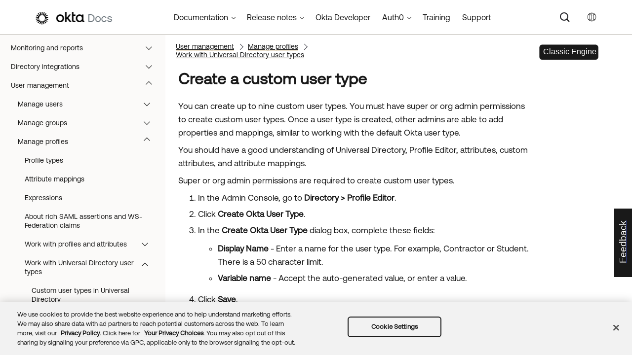

--- FILE ---
content_type: text/html; charset=UTF-8
request_url: https://help.okta.com/en-us/content/topics/users-groups-profiles/usgp-create-user-type.htm
body_size: 6225
content:
<!DOCTYPE html>
<html xmlns:MadCap="http://www.madcapsoftware.com/Schemas/MadCap.xsd" lang="en-us" xml:lang="en-us" class="_Skins_okta_html5_topnav_nav_poc" data-mc-search-type="Stem" data-mc-help-system-file-name="okta_help.xml" data-mc-path-to-help-system="../../../" data-mc-has-content-body="True" data-mc-searchable="True" data-mc-toc-path="User management|[%=System.LinkedHeader%]|[%=System.LinkedHeader%]" data-mc-target-type="WebHelp2" data-mc-runtime-file-type="Topic;Default" data-mc-preload-images="false" data-mc-in-preview-mode="false">
    <head>
        <meta name="viewport" content="width=device-width, initial-scale=1.0" />
        <meta name="typeofcontent" content="documentation" />
        <meta name="audience" content="admin" />
        <meta http-equiv="Content-Type" content="text/html; charset=utf-8" />
        <meta name="description" content="Create a custom user type to meet the unique requirements of your org." />
        <meta name="viewport" content="width=device-width, height=device-height" /><title>Create a custom user type | Okta Classic Engine</title>
        <link rel="canonical" href="https://help.okta.com/en-us/content/topics/users-groups-profiles/usgp-create-user-type.htm" />
        <meta charset="utf-8" />
        <meta http-equiv="X-UA-Compatible" content="IE=edge" />
        <link rel="shortcut icon" href="../../Resources/Images/favicon.ico" type="image/x-icon" />
        <!-- Google Tag Manager -->
        <!-- End Google Tag Manager -->
        <!-- Google Tag Manager -->
        <!-- End Google Tag Manager -->
        <!-- Pendo Script (Per Chris Bank) -->
        <!-- End Pendo Script -->
        <link href="../../../Skins/Default/Stylesheets/Slideshow.css" rel="stylesheet" type="text/css" data-mc-generated="True" />
        <link href="../../../Skins/Default/Stylesheets/TextEffects.css" rel="stylesheet" type="text/css" data-mc-generated="True" />
        <link href="../../../Skins/Default/Stylesheets/Topic.css" rel="stylesheet" type="text/css" data-mc-generated="True" />
        <link href="../../../Skins/Default/Stylesheets/Components/Styles.css" rel="stylesheet" type="text/css" data-mc-generated="True" />
        <link href="../../../Skins/Default/Stylesheets/Components/Tablet.css" rel="stylesheet" type="text/css" data-mc-generated="True" />
        <link href="../../../Skins/Default/Stylesheets/Components/Mobile.css" rel="stylesheet" type="text/css" data-mc-generated="True" />
        <link href="../../../Skins/Default/Stylesheets/Components/Print.css" rel="stylesheet" type="text/css" data-mc-generated="True" />
        <link href="../../../Skins/Fluid/stylesheets/foundation.6.2.3.css" rel="stylesheet" type="text/css" data-mc-generated="True" />
        <link href="../../../Skins/Fluid/stylesheets/styles.css" rel="stylesheet" type="text/css" data-mc-generated="True" />
        <link href="../../../Skins/Fluid/stylesheets/tablet.css" rel="stylesheet" type="text/css" data-mc-generated="True" />
        <link href="../../../Skins/Fluid/stylesheets/mobile.css" rel="stylesheet" type="text/css" data-mc-generated="True" />
        <link href="../../../Skins/Fluid/stylesheets/print.css" rel="stylesheet" type="text/css" data-mc-generated="True" />
        <link rel="stylesheet" href="https://static.cloud.coveo.com/searchui/v2.5395/css/CoveoFullSearchNewDesign.css" />
        <style>/*&lt;meta /&gt;*/

.button.select-language-button
{
	-pie-background: linear-gradient(#ffffff, #ffffff);
}

.needs-pie
{
	behavior: url('../../../Resources/Scripts/PIE-no-motw.htc');
}

</style>
        <link href="../../resources/stylesheets/okta-main-new-nav.css" rel="stylesheet" type="text/css" />
        <script src="../../../Resources/Scripts/jquery.min.js" type="text/javascript">
        </script>
        <script src="../../../Resources/Scripts/purify.min.js" type="text/javascript" defer="defer">
        </script>
        <script src="../../../Resources/Scripts/require.min.js" type="text/javascript">
        </script>
        <script src="../../../Resources/Scripts/require.config.js" type="text/javascript" defer="defer">
        </script>
        <script src="../../../Resources/Scripts/foundation.6.2.3_custom.js" type="text/javascript">
        </script>
        <script src="../../../Resources/Scripts/plugins.min.js" type="text/javascript" defer="defer">
        </script>
        <script src="../../../Resources/Scripts/MadCapAll.js" type="text/javascript" defer="defer">
        </script>
        <script src="../../resources/scripts/adobe-tags.js">
        </script>
        <script>
			/* <![CDATA[ */
			(function(w,d,s,l,i){w[l]=w[l]||[];w[l].push({'gtm.start':
			new Date().getTime(),event:'gtm.js'});var f=d.getElementsByTagName(s)[0],
			j=d.createElement(s),dl=l!='dataLayer'?'&l='+l:'';j.async=true;j.src=
			'https://www.googletagmanager.com/gtm.js?id='+i+dl;f.parentNode.insertBefore(j,f);
			})(window,document,'script','dataLayer','GTM-NMZZV4P');
			/* ]]> */
		</script>
        <script>
			/* <![CDATA[ */
			(function(w,d,s,l,i){w[l]=w[l]||[];w[l].push({'gtm.start':
			new Date().getTime(),event:'gtm.js'});var f=d.getElementsByTagName(s)[0],
			j=d.createElement(s),dl=l!='dataLayer'?'&l='+l:'';j.async=true;j.src=
			'https://www.googletagmanager.com/gtm.js?id='+i+dl;f.parentNode.insertBefore(j,f);
			})(window,document,'script','dataLayer','GTM-KXMLV58');
			/* ]]> */
		</script>
        <script>
		/* <![CDATA[ */
		(function(apiKey){
			(function(p,e,n,d,o){var v,w,x,y,z;o=p[d]=p[d]||{};o._q=o._q||[];
			v=['initialize','identify','updateOptions','pageLoad','track'];for(w=0,x=v.length;w<x;++w)(function(m){
			o[m]=o[m]||function(){o._q[m===v[0]?'unshift':'push']([m].concat([].slice.call(arguments,0)));};})(v[w]);
			y=e.createElement(n);y.async=!0;y.src='https://cdn.pendo.io/agent/static/'+apiKey+'/pendo.js';
			z=e.getElementsByTagName(n)[0];z.parentNode.insertBefore(y,z);})(window,document,'script','pendo');

        pendo.initialize({
            visitor: {
                id:              'VISITOR-UNIQUE-ID'
            },
            account: {
                id:           'ACCOUNT-UNIQUE-ID'
            }
        });
		})('a9bd3885-93ae-46ab-700b-dd29e613c19d');
		/* ]]> */
        function openSurvey() {
            window.open('https://surveys.okta.com/jfe/form/SV_e4L0iW8a3tz8Yol?source=' + encodeURIComponent(document.location.href), '_blank');
        }
		</script>
    </head>
    <body>
        <div class="foundation-wrap off-canvas-wrapper">
            <div class="off-canvas-wrapper-inner" data-off-canvas-wrapper="">
                <aside class="off-canvas position-right" role="navigation" id="offCanvas" data-off-canvas="" data-position="right" data-mc-ignore="true">
                    <ul class="off-canvas-drilldown vertical menu off-canvas-list" data-drilldown="" data-mc-back-link="Back" data-mc-css-tree-node-expanded="is-drilldown-submenu-parent" data-mc-css-tree-node-collapsed="is-drilldown-submenu-parent" data-mc-css-sub-menu="vertical menu slide-in-right is-drilldown-submenu" data-mc-include-indicator="False" data-mc-include-icon="False" data-mc-include-parent-link="True" data-mc-include-back="True" data-mc-defer-expand-event="True" data-mc-expand-event="click.zf.drilldown" data-mc-toc="True">
                    </ul>
                </aside>
                <div class="off-canvas-content inner-wrap" data-off-canvas-content="">
                    <div data-sticky-container="" class="title-bar-container">
                        <nav class="title-bar tab-bar sticky" role="banner" data-sticky="" data-options="marginTop:0" style="width:100%" data-sticky-on="only screen and (max-width: 1024px)" data-mc-ignore="true"><a class="skip-to-content fluid-skip showOnFocus" href="#">Skip To Main Content</a>
                            <div class="middle title-bar-section outer-row clearfix">
                                <div class="menu-icon-container relative clearfix">
                                    <div class="central-account-wrapper">
                                        <div class="central-dropdown"><a class="central-account-drop"><span class="central-account-image"></span><span class="central-account-text">Account</span></a>
                                            <div class="central-dropdown-content"><a class="MCCentralLink central-dropdown-content-settings">Settings</a>
                                                <hr class="central-separator" /><a class="MCCentralLink central-dropdown-content-logout">Logout</a>
                                            </div>
                                        </div>
                                    </div>
                                    <button class="menu-icon" aria-label="Show Navigation Panel" data-toggle="offCanvas"><span></span>
                                    </button>
                                </div>
                            </div>
                            <div class="title-bar-layout outer-row">
                                <div class="logo-wrapper"><a class="logo" href="https://help.okta.com/okta_help.htm?id=csh-index" alt="Okta"></a>
                                </div>
                                <div class="navigation-wrapper nocontent">
                                    <ul class="navigation clearfix" role="navigation" data-mc-css-tree-node-has-children="has-children" data-mc-css-sub-menu="sub-menu" data-mc-expand-event="mouseenter" data-mc-top-nav-menu="True" data-mc-max-depth="2" data-mc-include-icon="False" data-mc-include-indicator="False" data-mc-include-children="True" data-mc-include-siblings="True" data-mc-include-parent="True" data-mc-toc="True">
                                        <li class="placeholder" style="visibility:hidden"><a>placeholder</a>
                                        </li>
                                    </ul>
                                </div>
                                <div class="central-account-wrapper">
                                    <div class="central-dropdown"><a class="central-account-drop"><span class="central-account-image"></span><span class="central-account-text">Account</span></a>
                                        <div class="central-dropdown-content"><a class="MCCentralLink central-dropdown-content-settings">Settings</a>
                                            <hr class="central-separator" /><a class="MCCentralLink central-dropdown-content-logout">Logout</a>
                                        </div>
                                    </div>
                                </div>
                                <div class="nav-search-wrapper">
                                    <div class="nav-search row">
                                        <form class="search" action="#">
                                            <div class="search-bar search-bar-container needs-pie">
                                                <input class="search-field needs-pie" type="search" aria-label="Search Field" placeholder="Search" />
                                                <div class="search-filter-wrapper"><span class="invisible-label" id="search-filters-label">Filter: </span>
                                                    <div class="search-filter" aria-haspopup="true" aria-controls="sf-content" aria-expanded="false" aria-label="Search Filter" title="All Files" role="button" tabindex="0">
                                                    </div>
                                                    <div class="search-filter-content" id="sf-content">
                                                        <ul>
                                                            <li>
                                                                <button class="mc-dropdown-item" aria-labelledby="search-filters-label filterSelectorLabel-00001"><span id="filterSelectorLabel-00001">All Files</span>
                                                                </button>
                                                            </li>
                                                        </ul>
                                                    </div>
                                                </div>
                                                <div class="search-submit-wrapper" dir="ltr">
                                                    <div class="search-submit" title="Search" role="button" tabindex="0"><span class="invisible-label">Submit Search</span>
                                                    </div>
                                                </div>
                                            </div>
                                        </form>
                                    </div>
                                </div>
                            </div>
                        </nav>
                    </div>
                    <div class="main-section">
                        <div class="row outer-row sidenav-layout">
                            <nav class="sidenav-wrapper">
                                <div class="sidenav-container">
                                    <ul class="off-canvas-accordion vertical menu sidenav" data-accordion-menu="" data-mc-css-tree-node-expanded="is-accordion-submenu-parent" data-mc-css-tree-node-collapsed="is-accordion-submenu-parent" data-mc-css-sub-menu="vertical menu accordion-menu is-accordion-submenu nested" data-mc-include-indicator="False" data-mc-include-icon="False" data-mc-include-parent-link="False" data-mc-include-back="False" data-mc-defer-expand-event="True" data-mc-expand-event="click.zf.accordionMenu" data-mc-toc="True" data-mc-side-nav-menu="True">
                                    </ul>
                                </div>
                            </nav>
                            <div class="body-container">
                                <div data-mc-content-body="True">
                                    <!-- Google Tag Manager (noscript) -->
                                    <noscript><iframe src="https://www.googletagmanager.com/ns.html?id=GTM-NMZZV4P" height="0" width="0" style="display:none;visibility:hidden"></iframe>
                                    </noscript>
                                    <!-- End Google Tag Manager (noscript) -->
                                    <!-- Google Tag Manager (noscript) -->
                                    <noscript><iframe src="https://www.googletagmanager.com/ns.html?id=GTM-KXMLV58" height="0" width="0" style="display:none;visibility:hidden"></iframe>
                                    </noscript>
                                    <!-- End Google Tag Manager (noscript) -->
                                    <!-- Coveo config parameters -->
                                    <div id="coveo_org_id" style="Display:None"><span class="mc-variable okta-coveo-config.OrgId variable">oktaproduction9ounvcxa</span>
                                    </div>
                                    <div id="coveo_rest_uri" style="Display:None"><span class="mc-variable okta-coveo-config.PlatformRestUri variable">https://platform.cloud.coveo.com/rest/search</span>
                                    </div>
                                    <div id="coveo_search_url" style="Display:None"><span class="mc-variable okta-coveo-config.SearchPageUrl variable">https://support.okta.com/help/s/global-search/%40uri</span>
                                    </div>
                                    <div id="coveo_token_url" style="Display:None"><span class="mc-variable okta-coveo-config.SearchTokenServiceUrl variable">https://support.okta.com/help/services/apexrest/PublicSearchToken?site=help</span>
                                    </div>
                                    <div id="coveo_dev_org_id" style="Display:None"><span class="mc-variable okta-coveo-config.DevOrgId variable">oktanonproduction1il1gtac7</span>
                                    </div>
                                    <div id="coveo_token_url_dev" style="Display:None"><span class="mc-variable okta-coveo-config.SearchTokenServiceUrlDev variable">https://qo2dt8ecve.execute-api.us-west-2.amazonaws.com/dev/token?site=help</span>
                                    </div>
                                    <!-- End Coveo config parameters -->
                                    <!-- ************** Coveo Search bar ************************************* -->
                                    <!-- set margin and size in /Content/Resources/Scripts/coveo-resources/css/Coveo.Okta.StandaloneSearchbox.min.css to make room for replacing Flare-generated top-nav with HTML code (see below)-->
                                    <div id="OLC_Coveo_Headline" class="coveo-headline-wrapper" data-mc-conditions="MultiProdPublish.CoveoSearchBar">
                                        <div class="slds-p-vertical_small">
                                            <!--Search Bar-->
                                            <div class="slds-grid slds-grid_align-center">
                                                <div id="customSelect" class="CoveoCustomSelect slds-float_right">
                                                </div>
                                                <div id="standaloneSearchbox">
                                                    <div class="CoveoAnalytics" data-search-hub="OktaCommunityFullSearch">
                                                    </div>
                                                    <div class="CoveoTab" data-id="Help" data-caption="Help" style="display:none">
                                                    </div>
                                                    <div class="CoveoSearchbox" data-enable-omnibox="true" data-enable-query-suggest-addon="true">
                                                    </div>
                                                </div>
                                            </div>
                                        </div>
                                    </div>
                                    <div class="replace_top_nav">
                                        <div class="logo_container" id="OktaBanner" data-mc-conditions="Primary.live-site-only"><a class="logo" href="https://help.okta.com/okta_help.htm?id=csh-index" data-test="OktaBanner"><img src="../../resources/images/okta-assets/logo.png" alt="Okta Docs" title="Okta Docs" data-test="OktaBannerImg" /></a>
                                        </div>
                                        <div class="navbar" data-mc-conditions="Primary.live-site-only">
                                            <div class="dropdown" data-test="menuBarCategory" id="documentationMenu" data-mc-conditions="MultiProdPublish.DocMenu">
                                                <button class="dropbtn">Documentation <span class="fa fa-caret-down"></span></button>
                                                <div class="dropdown-content" data-test="menuBarItems">
                                                    <div><a href="https://help.okta.com/okta_help.htm?type=oie&amp;id=oie-index" data-test="menuBarLink">Identity Engine</a>
                                                    </div>
                                                    <div><a href="https://help.okta.com/okta_help.htm?id=index-admin" data-test="menuBarLink">Classic Engine</a>
                                                    </div>
                                                    <div><a href="https://help.okta.com/okta_help.htm?type=oag&amp;id=ext_oag_main" data-test="menuBarLink">Access Gateway</a>
                                                    </div>
                                                    <div><a href="https://help.okta.com/okta_help.htm?type=asa&amp;id=csh-asa-overview" data-test="menuBarLink">Advanced Server Access</a>
                                                    </div>
                                                    <div><a href="https://help.okta.com/okta_help.htm?type=aerial&amp;id=aerial-overview" data-test="menuBarLink">Aerial</a>
                                                    </div>
                                                    <div><a href="https://help.okta.com/okta_help.htm?type=ispm&amp;id=csh-ispm-home" data-test="menuBarLink">Identity Security Posture Management</a>
                                                    </div>
                                                    <div><a href="https://help.okta.com/okta_help.htm?type=wf&amp;id=ext-Okta-workflows" data-test="menuBarLink">Workflows</a>
                                                    </div>
                                                </div>
                                            </div>
                                            <div class="dropdown" data-test="menuBarCategory" id="relnotesMenu" data-mc-conditions="MultiProdPublish.DocMenu">
                                                <button class="dropbtn">Release notes <span class="fa fa-caret-down"></span></button>
                                                <div class="dropdown-content" data-test="menuBarItems">
                                                    <div><a href="https://help.okta.com/okta_help.htm?type=oie&amp;id=csh-oie-release-notes" data-test="menuBarLink">Identity Engine</a>
                                                    </div>
                                                    <div><a href="https://help.okta.com/okta_help.htm?id=ext_okta_relnotes" data-test="menuBarLink">Classic Engine</a>
                                                    </div>
                                                    <div><a href="https://help.okta.com/okta_help.htm?type=oag&amp;id=ext_oag_releasenotes" data-test="menuBarLink">Access Gateway</a>
                                                    </div>
                                                    <div><a href="https://help.okta.com/okta_help.htm?type=asa&amp;id=ext-asa-releasenotes" data-test="menuBarLink">Advanced Server Access</a>
                                                    </div>
                                                    <div><a href="https://help.okta.com/okta_help.htm?type=aerial&amp;id=aerial-releasenotes" data-test="menuBarLink">Aerial</a>
                                                    </div>
                                                    <div><a href="https://help.okta.com/okta_help.htm?type=ispm&amp;id=csh-rn-announcements" data-test="menuBarLink">Identity Security Posture Management</a>
                                                    </div>
                                                    <div><a href="https://help.okta.com/okta_help.htm?type=wf&amp;id=ext-workflows-releasenotes" data-test="menuBarLink">Workflows</a>
                                                    </div>
                                                </div>
                                            </div>
                                            <div class="dropdown" data-test="menuBarCategory" id="oktaDevDocsMenu"><a href="https://developer.okta.com/" target="_blank" data-test="menuBarLink">Okta Developer</a>
                                            </div>
                                            <div class="dropdown" data-test="menuBarCategory" id="auth0Menu">
                                                <button class="dropbtn">Auth0 <span class="fa fa-caret-down"></span></button>
                                                <div class="dropdown-content" data-test="menuBarItems">
                                                    <div><a href="https://auth0.com/docs" target="_blank" data-test="menuBarLink">Auth0 Docs</a>
                                                    </div>
                                                    <div><a href="https://docs.fga.dev/" target="_blank" data-test="menuBarLink">Auth0 FGA Docs</a>
                                                    </div>
                                                </div>
                                            </div>
                                            <div class="dropdown" data-test="menuBarCategory" id="trainingMenu"><a href="https://www.okta.com/services/training/" target="_blank" data-test="menuBarLink">Training</a>
                                            </div>
                                            <div class="dropdown" data-test="menuBarCategory" id="supportMenu"><a href="https://support.okta.com/help/s/?language=en_US" target="_blank" data-test="menuBarLink">Support</a>
                                            </div>
                                        </div>
                                        <div class="toolbar-main" data-test="toolBar" data-mc-conditions="Primary.live-site-only">
                                            <div class="buttons popup-container clearfix topicToolbarProxy _Skins_okta_toolbar_no_expand mc-component nocontent" style="mc-topic-toolbar-items: ;">
                                                <div class="button-group-container-left">
                                                    <button class="button needs-pie select-language-button" title="Change language">
                                                        <div>
                                                            <div role="img" class="button-icon-wrapper" aria-label="Change language">
                                                                <div class="button-icon"> </div>
                                                            </div>
                                                        </div>
                                                    </button>
                                                </div>
                                            </div>
                                        </div>
                                    </div>
                                    <!-- **********************  Main content row  ********************** -->
                                    <div class="okta-topics" data-test="bodyWrapper">
                                        <!-- *** Col1: Body Col *** -->
                                        <div>
                                            <div class="is-not-in-mobile">
                                                <!-- Breadcrumbs -->
                                                <div class="nocontent">
                                                    <div class="MCBreadcrumbsBox_0 breadcrumbs" role="navigation" aria-label="Breadcrumbs" data-mc-breadcrumbs-divider="  &gt;  " data-mc-breadcrumbs-count="3" data-mc-toc="True">
                                                    </div>
                                                </div>
                                            </div>
                                            <div class="oie-label" data-mc-conditions="MultiProdPublish.Classic">
                                                <img class="oie-label" title="Label: Okta Classic Engine content" src="../../resources/images/okta-assets/classic_engine.svg" />
                                            </div>
                                            <div class="body-main" data-test="bodyContent">
                                                <!-- Main content body -->
                                                <div role="main" id="mc-main-content">
                                                    <h1>Create a custom user type</h1>
                                                    <p>You can create up to nine custom user types. You must have super or  org admin permissions to create custom user types. Once a user type is created, other admins are able to add properties and mappings, similar to working with the default <span class="mc-variable okta-variables.ProductName variable">Okta</span> user type.</p>
                                                    <p>You should have a good understanding of Universal Directory, Profile Editor, attributes, custom attributes, and attribute mappings.</p>
                                                    <p> Super or org admin permissions are required to create custom user types.</p>
                                                    <ol>
                                                        <li value="1">
                In the <span class="mc-variable okta-feature-names.Admin_Console variable">Admin Console</span>, go to <span class="menucascade"><span class="uicontrol">Directory</span><span class="uicontrol">Profile Editor</span></span>.
            </li>
                                                        <li value="2">
                Click <span class="uicontrol">Create <span class="mc-variable okta-variables.ProductName variable">Okta</span> User Type</span>.
            </li>
                                                        <li value="3">
                In the <span class="uicontrol">Create <span class="mc-variable okta-variables.ProductName variable">Okta</span> User Type</span> dialog box, complete these fields:
                <ul><li><span class="uicontrol">Display Name</span> - Enter a name for the user type. For example, Contractor or Student. There is a 50 character limit.
                    </li><li><span class="uicontrol">Variable name</span> - Accept the auto-generated value, or enter a value.
</li></ul></li>
                                                        <li value="4">
                Click <span class="uicontrol">Save</span>.
            </li>
                                                    </ol>
                                                    <p>The new user type appears in the profile editor. Click <span class="uicontrol">Profile</span> to edit the profile attributes.</p>
                                                    <p>To change the user type <span class="uicontrol">Display name</span>, click <span class="uicontrol">Edit</span>, enter a new value, and click <span class="uicontrol">Save Profile</span>. You cannot change the variable name . </p>
                                                    <p>User type attributes and mappings are managed in the same way as the default <span class="mc-variable okta-variables.ProductName variable">Okta</span> user profile.</p>
                                                </div>
                                            </div>
                                        </div>
                                    </div>
                                    <!-- div class="toolbar-main">
            <MadCap:topicToolbarProxy data-mc-skin="/Project/Skins/okta-toolbar-no-expand.flskn" style="mc-topic-toolbar-items: ;" />
                </div -->
                                    <!-- *********************** Footer rows ********************************* -->
                                    <div class="footer2" data-test="footer">
                                        <div>
                                            <p class="copyright" data-test="copyrightNotice">©  <span class="mc-variable okta-variables.Year variable">2026</span> <span class="mc-variable okta-variables.CompanyName variable">Okta, Inc</span>. All Rights Reserved. Various trademarks held by their respective owners.
	</p>
                                        </div>
                                    </div>
                                    <!-- ********************** Scripts ************************************* -->
                                    <script src="../../resources/scripts/js/ignore-dompurify.js">
                                    </script>
                                    <script src="../../resources/scripts/js/app.js">
                                    </script>
                                    <script src="../../resources/scripts/js/vendor/what-input.js">
                                    </script>
                                    <script src="https://cdnjs.cloudflare.com/ajax/libs/foundation/6.4.4-rc1/js/foundation.min.js">
                                    </script>
                                    <!-- Coveo -->
                                    <script src="https://static.cloud.coveo.com/searchui/v2.5395/js/CoveoJsSearch.Lazy.min.js" defer="defer">
                                    </script>
                                    <script src="../../resources/scripts/coveo-resources/js/cultures/en.js" id="coveoCultureScript" defer="defer">
                                    </script>
                                    <script src="../../resources/scripts/coveo-resources/js/coveo.madcapflare.requirejs.js" id="coveoRequireScript" defer="defer">
                                    </script>
                                    <script src="../../resources/scripts/coveo-resources/js/coveo.madcapflare.okta.js" id="coveoInitscript" defer="defer">
                                    </script>
                                    <!-- Feedback tab for Qualtrics survey -->
                                    <div id="feedback-tab" data-mc-conditions="Primary.live-site-only"><a id="feedback-link" href="#" onclick="openSurvey();  return false" target="_blank" title="Submit feedback"><div id="feedback-container"><p id="feedback-text" translate="no">Feedback</p></div></a>
                                    </div>
                                </div>
                            </div>
                        </div>
                    </div><a data-close="true"></a>
                </div>
            </div>
        </div>
    </body>
</html>


--- FILE ---
content_type: application/javascript; charset=UTF-8
request_url: https://help.okta.com/en-us/Data/Tocs/core__oce__toc_oce_root.js?t=639041883625712737
body_size: 4133
content:
define({numchunks:7,prefix:'core__oce__toc_oce_root_Chunk',chunkstart:['/content/index-admin.htm','/content/topics/directory/ad-dsso-configure-browsers-mac.htm','/content/topics/identity-governance/iga-reports.htm','/content/topics/privileged-access/pam-ad-accounts.htm','/content/topics/provisioning/sfec/sfec-post-termination-interval.htm','/content/topics/security/network/unblock-false-positives.htm','/content/topics/users-groups-profiles/usgp-user-types-known-issues.htm'],tree:{n:[{i:0,c:0},{i:1,c:0},{i:2,c:4,n:[{i:3,c:4},{i:4,c:4},{i:5,c:4},{i:6,c:4,n:[{i:7,c:4},{i:8,c:4}]},{i:9,c:4},{i:10,c:4,n:[{i:11,c:4}]},{i:12,c:4,n:[{i:13,c:4}]},{i:14,c:6,n:[{i:15,c:4},{i:16,c:4},{i:17,c:4},{i:18,c:4},{i:19,c:4},{i:20,c:4},{i:21,c:4},{i:22,c:4},{i:23,c:4}]}]},{i:24,c:4,n:[{i:25,c:0,n:[{i:26,c:0},{i:27,c:0},{i:28,c:0},{i:29,c:0},{i:30,c:0},{i:31,c:0},{i:32,c:4}]},{i:33,c:4,n:[{i:34,c:4,n:[{i:35,c:4},{i:36,c:4},{i:37,c:4}]},{i:38,c:4},{i:39,c:4},{i:40,c:4},{i:41,c:4},{i:42,c:4},{i:43,c:4},{i:44,c:4},{i:45,c:4},{i:46,c:4},{i:47,c:4},{i:48,c:4},{i:49,c:4},{i:50,c:4,n:[{i:51,c:4},{i:52,c:4},{i:53,c:4}]}]},{i:54,c:4},{i:55,c:4},{i:56,c:4,n:[{i:57,c:4},{i:58,c:4}]},{i:59,c:4,n:[{i:60,c:4},{i:61,c:4},{i:62,c:4}]}]},{i:63,c:1,n:[{i:64,c:0,n:[{i:65,c:0,n:[{i:66,c:0},{i:67,c:0},{i:68,c:0},{i:69,c:0},{i:70,c:1},{i:71,c:0},{i:72,c:0},{i:73,c:0},{i:74,c:0},{i:75,c:0},{i:76,c:1}]},{i:77,c:0,n:[{i:78,c:0},{i:79,c:0},{i:80,c:0},{i:81,c:0},{i:82,c:0},{i:83,c:0},{i:84,c:0},{i:85,c:0},{i:86,c:0},{i:87,c:0},{i:88,c:0},{i:89,c:0},{i:90,c:1},{i:91,c:0},{i:92,c:1},{i:93,c:4}]},{i:94,c:0,n:[{i:95,c:0},{i:96,c:0},{i:97,c:0},{i:98,c:1},{i:99,c:0},{i:100,c:0},{i:101,c:0},{i:102,c:0},{i:103,c:0},{i:104,c:0},{i:105,c:0},{i:106,c:0},{i:107,c:5},{i:108,c:1},{i:109,c:0,n:[{i:110,c:0}]}]},{i:111,c:0,n:[{i:112,c:0},{i:113,c:1},{i:114,c:0}]},{i:115,c:0,n:[{i:116,c:1},{i:117,c:1},{i:118,c:0},{i:119,c:1},{i:120,c:1,n:[{i:121,c:0},{i:122,c:0},{i:123,c:1},{i:124,c:1},{i:125,c:1},{i:126,c:1},{i:127,c:1},{i:128,c:1},{i:129,c:1}]},{i:130,c:1,n:[{i:131,c:1},{i:132,c:1},{i:133,c:1}]},{i:134,c:1,n:[{i:135,c:1},{i:136,c:1},{i:137,c:1},{i:138,c:1},{i:139,c:1},{i:140,c:1},{i:141,c:1},{i:142,c:1},{i:143,c:1},{i:144,c:1},{i:145,c:1},{i:146,c:1},{i:147,c:1},{i:148,c:1},{i:149,c:1},{i:150,c:1},{i:151,c:1},{i:152,c:1}]},{i:153,c:1},{i:154,c:1}]},{i:155,c:1,n:[{i:156,c:1,n:[{i:157,c:1},{i:158,c:1},{i:159,c:1},{i:160,c:1},{i:161,c:1},{i:162,c:1}]}]},{i:163,c:1,n:[{i:164,c:1},{i:165,c:1},{i:166,c:1},{i:167,c:1},{i:168,c:1},{i:169,c:1},{i:170,c:1},{i:171,c:1},{i:172,c:1},{i:173,c:1},{i:174,c:1}]},{i:175,c:1}]},{i:176,c:1,n:[{i:177,c:1,n:[{i:178,c:1},{i:179,c:1},{i:180,c:1},{i:181,c:1},{i:182,c:1},{i:183,c:1}]},{i:184,c:1,n:[{i:185,c:1},{i:186,c:1},{i:187,c:1},{i:188,c:1},{i:189,c:1},{i:190,c:1},{i:191,c:1},{i:192,c:1},{i:193,c:1},{i:194,c:1},{i:195,c:1},{i:196,c:1},{i:197,c:1},{i:198,c:1},{i:199,c:1},{i:200,c:1}]},{i:201,c:1,n:[{i:202,c:1},{i:203,c:1},{i:204,c:1},{i:205,c:1},{i:206,c:1},{i:207,c:1},{i:208,c:1},{i:209,c:1},{i:210,c:1}]},{i:211,c:1,n:[{i:212,c:1},{i:213,c:1},{i:214,c:1},{i:215,c:1},{i:216,c:1},{i:217,c:1},{i:218,c:1}]},{i:219,c:1},{i:220,c:1,n:[{i:221,c:1},{i:222,c:1},{i:223,c:1},{i:224,c:1},{i:225,c:1},{i:226,c:1},{i:227,c:1},{i:228,c:1},{i:229,c:1},{i:230,c:1},{i:231,c:1}]},{i:232,c:1}]},{i:233,c:1,n:[{i:234,c:1,n:[{i:235,c:1},{i:236,c:1}]},{i:237,c:1,n:[{i:238,c:1},{i:239,c:1},{i:240,c:1},{i:241,c:1},{i:242,c:1}]}]}]},{i:243,c:5,n:[{i:244,c:5,n:[{i:245,c:5},{i:246,c:5},{i:247,c:5},{i:248,c:5,n:[{i:249,c:6},{i:250,c:5},{i:251,c:5},{i:252,c:5},{i:253,c:5},{i:254,c:5},{i:255,c:5},{i:256,c:5},{i:257,c:5},{i:258,c:5},{i:259,c:5}]},{i:260,c:5,n:[{i:261,c:5},{i:262,c:5},{i:263,c:5}]},{i:264,c:5},{i:265,c:5},{i:266,c:5},{i:267,c:5},{i:268,c:5},{i:269,c:5},{i:270,c:5},{i:271,c:5},{i:272,c:5},{i:273,c:5},{i:274,c:5},{i:275,c:4},{i:276,c:5},{i:277,c:5,n:[{i:278,c:5},{i:279,c:5},{i:280,c:5},{i:281,c:6},{i:282,c:5},{i:283,c:5},{i:284,c:5}]},{i:285,c:5,n:[{i:286,c:5},{i:287,c:5},{i:288,c:5}]},{i:289,c:5},{i:290,c:5}]},{i:291,c:5,n:[{i:292,c:5},{i:293,c:5},{i:294,c:5},{i:295,c:5},{i:296,c:6},{i:297,c:5},{i:298,c:5},{i:299,c:5},{i:300,c:5},{i:301,c:5},{i:302,c:6},{i:303,c:5},{i:304,c:5},{i:305,c:5},{i:306,c:5,n:[{i:307,c:5},{i:308,c:5},{i:309,c:5}]},{i:310,c:5,n:[{i:311,c:5},{i:312,c:5},{i:313,c:5},{i:314,c:5},{i:315,c:6},{i:316,c:5}]},{i:317,c:5,n:[{i:318,c:5},{i:319,c:5},{i:320,c:5},{i:321,c:5},{i:322,c:5},{i:323,c:5}]},{i:324,c:5,n:[{i:325,c:5},{i:326,c:5}]}]},{i:327,c:5,n:[{i:328,c:5},{i:329,c:5},{i:330,c:5},{i:331,c:5},{i:332,c:5,n:[{i:333,c:6},{i:334,c:6},{i:335,c:5},{i:336,c:5},{i:337,c:5},{i:338,c:5},{i:339,c:5},{i:340,c:5},{i:341,c:5},{i:342,c:5},{i:343,c:5},{i:344,c:5},{i:345,c:5},{i:346,c:5},{i:347,c:5},{i:348,c:5},{i:349,c:6},{i:350,c:5},{i:351,c:5},{i:352,c:5},{i:353,c:5},{i:354,c:5},{i:355,c:5},{i:356,c:5},{i:357,c:5},{i:358,c:5}]},{i:359,c:6,n:[{i:360,c:6},{i:361,c:6},{i:362,c:5},{i:363,c:5},{i:364,c:5},{i:365,c:5},{i:366,c:5}]},{i:367,c:5,n:[{i:368,c:5},{i:369,c:5},{i:370,c:5},{i:371,c:5},{i:372,c:5},{i:373,c:5},{i:374,c:5},{i:375,c:5}]}]},{i:376,c:5,n:[{i:377,c:5},{i:378,c:5},{i:379,c:5},{i:380,c:5},{i:381,c:5},{i:382,c:5},{i:383,c:5},{i:384,c:5}]},{i:385,c:5,n:[{i:386,c:5},{i:387,c:5},{i:388,c:5},{i:389,c:5}]}]},{i:390,c:0,n:[{i:391,c:0},{i:392,c:0,n:[{i:393,c:0},{i:394,c:0},{i:395,c:0},{i:396,c:0},{i:397,c:0},{i:398,c:0},{i:399,c:0}]},{i:400,c:0,n:[{i:401,c:0},{i:402,c:0,n:[{i:403,c:0,n:[{i:404,c:0},{i:405,c:0}]},{i:406,c:0,n:[{i:407,c:0},{i:408,c:0},{i:409,c:0},{i:410,c:0}]},{i:411,c:0,n:[{i:412,c:0}]},{i:413,c:0},{i:414,c:0},{i:415,c:0}]},{i:416,c:0},{i:417,c:0},{i:418,c:0},{i:419,c:0,n:[{i:420,c:0},{i:421,c:0},{i:422,c:0},{i:423,c:0},{i:424,c:0}]},{i:425,c:0},{i:426,c:0},{i:427,c:0},{i:428,c:0},{i:429,c:0},{i:430,c:0},{i:431,c:0}]},{i:432,c:0,n:[{i:433,c:0,n:[{i:434,c:0},{i:435,c:0,n:[{i:436,c:0},{i:437,c:0},{i:438,c:0},{i:439,c:0}]},{i:440,c:0,n:[{i:441,c:0},{i:442,c:0},{i:443,c:0},{i:444,c:0},{i:445,c:0},{i:446,c:0},{i:447,c:0},{i:448,c:0}]}]},{i:449,c:3},{i:450,c:3,n:[{i:451,c:3},{i:452,c:3},{i:453,c:3}]},{i:454,c:3,n:[{i:455,c:3},{i:456,c:3,n:[{i:457,c:3},{i:458,c:3},{i:459,c:3},{i:460,c:3},{i:461,c:3}]}]},{i:462,c:0},{i:463,c:3,n:[{i:464,c:3},{i:465,c:3}]},{i:466,c:3,n:[{i:467,c:3},{i:468,c:3}]},{i:469,c:3,n:[{i:470,c:3},{i:471,c:3}]},{i:472,c:3,n:[{i:473,c:3},{i:474,c:3},{i:475,c:3},{i:476,c:3},{i:477,c:3}]},{i:478,c:3,n:[{i:479,c:3},{i:480,c:3},{i:481,c:3}]},{i:482,c:3,n:[{i:483,c:3},{i:484,c:3}]},{i:485,c:3},{i:486,c:0,n:[{i:487,c:3,n:[{i:488,c:3,n:[{i:489,c:3},{i:490,c:3},{i:491,c:3},{i:492,c:3},{i:493,c:3}]},{i:494,c:3,n:[{i:495,c:3},{i:496,c:3},{i:497,c:3},{i:498,c:3},{i:499,c:3}]}]},{i:500,c:0,n:[{i:501,c:0,n:[{i:502,c:0},{i:503,c:0},{i:504,c:0},{i:505,c:0},{i:506,c:0},{i:507,c:0},{i:508,c:0}]},{i:509,c:0,n:[{i:510,c:0},{i:511,c:0},{i:512,c:0},{i:513,c:0},{i:514,c:0}]},{i:515,c:0,n:[{i:516,c:0},{i:517,c:0},{i:518,c:0},{i:519,c:0},{i:520,c:0},{i:521,c:0},{i:522,c:0},{i:523,c:0},{i:524,c:0}]},{i:525,c:0,n:[{i:526,c:0},{i:527,c:0},{i:528,c:0},{i:529,c:0},{i:530,c:0},{i:531,c:0},{i:532,c:0},{i:533,c:0},{i:534,c:0},{i:535,c:0},{i:536,c:0},{i:537,c:0},{i:538,c:0},{i:539,c:0},{i:540,c:0}]},{i:541,c:0}]}]},{i:542,c:0,n:[{i:543,c:0,n:[{i:544,c:0},{i:545,c:0},{i:546,c:0},{i:547,c:0},{i:548,c:0},{i:549,c:0},{i:550,c:0},{i:551,c:0}]}]},{i:552,c:3,n:[{i:553,c:3},{i:554,c:3}]},{i:555,c:3,n:[{i:556,c:3},{i:557,c:3}]},{i:558,c:3,n:[{i:559,c:3},{i:560,c:3}]},{i:561,c:2},{i:562,c:3,n:[{i:563,c:3},{i:564,c:3}]},{i:565,c:3,n:[{i:566,c:3},{i:567,c:3}]},{i:568,c:3,n:[{i:569,c:3},{i:570,c:3}]},{i:571,c:3,n:[{i:572,c:3},{i:573,c:3},{i:574,c:3}]},{i:575,c:3,n:[{i:576,c:3},{i:577,c:3},{i:578,c:3},{i:579,c:3,n:[{i:580,c:3},{i:581,c:3},{i:582,c:3}]},{i:583,c:3}]},{i:584,c:3,n:[{i:585,c:3},{i:586,c:3},{i:587,c:3,n:[{i:588,c:3},{i:589,c:3},{i:590,c:3},{i:591,c:3},{i:592,c:3},{i:593,c:3},{i:594,c:3}]}]},{i:595,c:3,n:[{i:596,c:3},{i:597,c:3}]},{i:598,c:3,n:[{i:599,c:3},{i:600,c:3}]},{i:601,c:3,n:[{i:602,c:3},{i:603,c:3},{i:604,c:4},{i:605,c:3},{i:606,c:3},{i:607,c:3,n:[{i:608,c:3},{i:609,c:4},{i:610,c:4}]}]},{i:611,c:3,n:[{i:612,c:3},{i:613,c:3}]},{i:614,c:3,n:[{i:615,c:3},{i:616,c:3},{i:617,c:3}]},{i:618,c:4,n:[{i:619,c:4},{i:620,c:4},{i:621,c:4},{i:622,c:4},{i:623,c:4}]},{i:624,c:4,n:[{i:625,c:4},{i:626,c:4}]},{i:627,c:4,n:[{i:628,c:4},{i:629,c:4}]},{i:630,c:4,n:[{i:631,c:4},{i:632,c:4},{i:633,c:4},{i:634,c:4},{i:635,c:4}]},{i:636,c:4,n:[{i:637,c:4},{i:638,c:4},{i:639,c:4},{i:640,c:4},{i:641,c:4},{i:642,c:4}]},{i:643,c:4},{i:644,c:4,n:[{i:645,c:4},{i:646,c:4},{i:647,c:4}]},{i:648,c:4,n:[{i:649,c:4},{i:650,c:4}]},{i:651,c:3,n:[{i:652,c:3},{i:653,c:3}]}]},{i:654,c:0,n:[{i:655,c:0},{i:656,c:0},{i:657,c:0,n:[{i:658,c:0},{i:659,c:0},{i:660,c:0}]},{i:661,c:0},{i:662,c:0},{i:663,c:0},{i:664,c:0},{i:665,c:0},{i:666,c:0},{i:667,c:0},{i:668,c:0},{i:669,c:0},{i:670,c:0}]},{i:671,c:0,n:[{i:672,c:0},{i:673,c:0}]},{i:674,c:0,n:[{i:675,c:3,n:[{i:676,c:3},{i:677,c:3},{i:678,c:3},{i:679,c:3},{i:680,c:3},{i:681,c:3},{i:682,c:3}]},{i:683,c:3,n:[{i:684,c:3},{i:685,c:3},{i:686,c:3},{i:687,c:3},{i:688,c:3}]},{i:689,c:3,n:[{i:690,c:3},{i:691,c:3},{i:692,c:3},{i:693,c:3},{i:694,c:3,n:[{i:695,c:3,n:[{i:696,c:3,n:[{i:697,c:3}]},{i:698,c:3,n:[{i:699,c:3},{i:700,c:3}]}]},{i:701,c:3},{i:702,c:3},{i:703,c:3},{i:704,c:3}]},{i:705,c:3},{i:706,c:3,n:[{i:707,c:3},{i:708,c:3},{i:709,c:3}]},{i:710,c:3},{i:711,c:3},{i:712,c:3},{i:713,c:3},{i:714,c:3},{i:715,c:3}]},{i:716,c:3,n:[{i:717,c:3},{i:718,c:3},{i:719,c:3},{i:720,c:3},{i:721,c:3},{i:722,c:3},{i:723,c:3},{i:724,c:3}]},{i:725,c:3},{i:726,c:4}]},{i:727,c:0},{i:728,c:0,n:[{i:729,c:0},{i:730,c:0},{i:731,c:0}]}]},{i:732,c:0,n:[{i:733,c:0,n:[{i:734,c:2},{i:735,c:2},{i:736,c:2},{i:737,c:0,n:[{i:738,c:0,n:[{i:739,c:0},{i:740,c:0},{i:741,c:0}]},{i:742,c:0,n:[{i:743,c:0}]},{i:744,c:0}]},{i:745,c:0,n:[{i:746,c:0,n:[{i:747,c:0},{i:748,c:0},{i:749,c:0}]},{i:750,c:0,n:[{i:751,c:0}]},{i:752,c:0}]},{i:753,c:0}]},{i:754,c:2,n:[{i:755,c:2},{i:756,c:2},{i:757,c:2},{i:758,c:2}]},{i:759,c:2}]},{i:760,c:5,n:[{i:761,c:5},{i:762,c:4,n:[{i:763,c:4},{i:764,c:4,n:[{i:765,c:4},{i:766,c:4},{i:767,c:4},{i:768,c:4},{i:769,c:4}]},{i:770,c:4,n:[{i:771,c:4},{i:772,c:4,n:[{i:773,c:4},{i:774,c:4}]},{i:775,c:4},{i:776,c:4}]},{i:777,c:4,n:[{i:778,c:4},{i:779,c:4},{i:780,c:4}]},{i:781,c:2},{i:782,c:4}]},{i:783,c:4,n:[{i:784,c:4},{i:785,c:4,n:[{i:786,c:2,n:[{i:787,c:2},{i:788,c:2},{i:789,c:2}]},{i:790,c:4},{i:791,c:4},{i:792,c:5},{i:793,c:4},{i:794,c:4},{i:795,c:4},{i:796,c:4},{i:797,c:4},{i:798,c:4},{i:799,c:4,n:[{i:800,c:4}]},{i:801,c:4}]},{i:802,c:5,n:[{i:803,c:5},{i:804,c:4},{i:805,c:4}]},{i:806,c:2,n:[{i:807,c:4,n:[{i:808,c:4},{i:809,c:4},{i:810,c:4},{i:811,c:4},{i:812,c:4},{i:813,c:4}]},{i:814,c:5,n:[{i:815,c:5},{i:816,c:5},{i:817,c:5},{i:818,c:5},{i:819,c:5},{i:820,c:5}]},{i:821,c:2,n:[{i:822,c:2},{i:823,c:2},{i:824,c:2},{i:825,c:2},{i:826,c:2},{i:827,c:2},{i:828,c:2},{i:829,c:2},{i:830,c:2},{i:831,c:2},{i:832,c:2},{i:833,c:2}]},{i:834,c:2,n:[{i:835,c:2},{i:836,c:2},{i:837,c:2},{i:838,c:2},{i:839,c:2},{i:840,c:2},{i:841,c:2}]},{i:842,c:2,n:[{i:843,c:2},{i:844,c:2},{i:845,c:2},{i:846,c:2},{i:847,c:2},{i:848,c:2},{i:849,c:2}]},{i:850,c:2,n:[{i:851,c:2},{i:852,c:2},{i:853,c:2},{i:854,c:2},{i:855,c:2},{i:856,c:2}]}]},{i:857,c:4}]},{i:858,c:5,n:[{i:859,c:5},{i:860,c:5},{i:861,c:5},{i:862,c:5},{i:863,c:5},{i:864,c:5}]},{i:865,r:1,c:2,n:[{i:866,c:2,n:[{i:867,c:2},{i:868,c:2},{i:869,c:2},{i:870,c:2},{i:871,c:2,n:[{i:872,c:2},{i:873,c:2},{i:874,c:2},{i:875,c:2},{i:876,c:2}]},{i:877,c:2,n:[{i:878,c:2},{i:879,c:2},{i:880,c:2},{i:881,c:2},{i:882,c:2},{i:883,c:2},{i:884,c:2}]},{i:885,c:2}]},{i:886,c:2,n:[{i:887,c:2,n:[{i:888,c:2},{i:889,c:2},{i:890,c:2},{i:891,c:2},{i:892,c:2},{i:893,c:2},{i:894,c:2}]},{i:895,c:2,n:[{i:896,c:2},{i:897,c:2},{i:898,c:2},{i:899,c:2},{i:900,c:2}]},{i:901,c:2,n:[{i:902,c:2},{i:903,c:2},{i:904,c:2},{i:905,c:2},{i:906,c:2},{i:907,c:2}]},{i:908,c:2,n:[{i:909,c:2},{i:910,c:2},{i:911,c:2},{i:912,c:2},{i:913,c:2},{i:914,c:2}]},{i:915,c:2,n:[{i:916,c:2},{i:917,c:2},{i:918,c:2},{i:919,c:2},{i:920,c:2},{i:921,c:2}]},{i:922,c:2,n:[{i:923,c:2},{i:924,c:2},{i:925,c:2},{i:926,c:2}]},{i:927,c:2,n:[{i:928,c:2},{i:929,c:2},{i:930,c:2}]},{i:931,c:2,n:[{i:932,c:2},{i:933,c:2},{i:934,c:2},{i:935,c:2},{i:936,c:2}]},{i:937,c:2,n:[{i:938,c:2},{i:939,c:2},{i:940,c:2},{i:941,c:2}]},{i:942,c:2,n:[{i:943,c:2},{i:944,c:2},{i:945,c:2},{i:946,c:2},{i:947,c:2}]},{i:948,c:2,n:[{i:949,c:2},{i:950,c:2},{i:951,c:2},{i:952,c:2}]},{i:953,c:2,n:[{i:954,c:2},{i:955,c:2},{i:956,c:2},{i:957,c:2},{i:958,c:2},{i:959,c:2}]},{i:960,c:2,n:[{i:961,c:2},{i:962,c:2},{i:963,c:2},{i:964,c:2},{i:965,c:2}]},{i:966,c:2,n:[{i:967,c:2},{i:968,c:2},{i:969,c:2},{i:970,c:2}]},{i:971,c:2,n:[{i:972,c:2},{i:973,c:2},{i:974,c:2},{i:975,c:2}]},{i:976,c:2}]},{i:977,c:2,n:[{i:978,c:2},{i:979,c:2},{i:980,c:2},{i:981,c:2},{i:982,c:2},{i:983,c:2}]},{i:984,c:2,n:[{i:985,c:2},{i:986,c:2},{i:987,c:2},{i:988,c:2},{i:989,c:2},{i:990,c:2},{i:991,c:2},{i:992,c:2},{i:993,c:2}]},{i:994,c:2}]}]},{i:995,c:5,n:[{i:996,c:4,n:[{i:997,c:4,n:[{i:998,c:4},{i:999,c:4},{i:1000,c:4},{i:1001,c:4},{i:1002,c:4},{i:1003,c:4},{i:1004,c:4},{i:1005,c:4},{i:1006,c:4},{i:1007,c:4},{i:1008,c:4},{i:1009,c:4},{i:1010,c:4},{i:1011,c:4}]},{i:1012,c:4,n:[{i:1013,c:4,n:[{i:1014,c:4,n:[{i:1015,c:4}]},{i:1016,c:4,n:[{i:1017,c:4},{i:1018,c:4},{i:1019,c:4},{i:1020,c:4}]},{i:1021,c:4,n:[{i:1022,c:4},{i:1023,c:4},{i:1024,c:4}]}]},{i:1025,c:4,n:[{i:1026,c:4},{i:1027,c:4}]},{i:1028,c:4,n:[{i:1029,c:4}]},{i:1030,c:4},{i:1031,c:4},{i:1032,c:4},{i:1033,c:4},{i:1034,c:4},{i:1035,c:4}]},{i:1036,c:4,n:[{i:1037,c:4},{i:1038,c:4},{i:1039,c:4},{i:1040,c:4},{i:1041,c:4}]},{i:1042,c:4,n:[{i:1043,c:4},{i:1044,c:4},{i:1045,c:4,n:[{i:1046,c:4},{i:1047,c:4},{i:1048,c:4},{i:1049,c:4},{i:1050,c:4},{i:1051,c:4},{i:1052,c:4}]},{i:1053,c:4,n:[{i:1054,c:4},{i:1055,c:4},{i:1056,c:4}]}]}]},{i:1057,c:4,n:[{i:1058,c:4},{i:1059,c:4},{i:1060,c:4}]},{i:1061,c:5},{i:1062,c:5},{i:1063,c:4},{i:1064,c:4,n:[{i:1065,c:4},{i:1066,c:4,n:[{i:1067,c:4},{i:1068,c:4},{i:1069,c:4},{i:1070,c:5},{i:1071,c:4},{i:1072,c:4},{i:1073,c:4},{i:1074,c:4},{i:1075,c:4},{i:1076,c:4},{i:1077,c:4},{i:1078,c:4},{i:1079,c:4},{i:1080,c:4},{i:1081,c:4},{i:1082,c:4}]}]},{i:1083,c:4,n:[{i:1084,c:4,n:[{i:1085,c:4,n:[{i:1086,c:4}]},{i:1087,c:4},{i:1088,c:4,n:[{i:1089,c:4}]}]},{i:1090,c:4,n:[{i:1091,c:4},{i:1092,c:4},{i:1093,c:4},{i:1094,c:4},{i:1095,c:4}]},{i:1096,c:5,n:[{i:1097,c:4},{i:1098,c:4},{i:1099,c:4},{i:1100,c:5},{i:1101,c:5},{i:1102,c:5}]},{i:1103,c:4}]},{i:1104,c:5},{i:1105,c:5},{i:1106,c:5,n:[{i:1107,c:4,n:[{i:1108,c:4}]},{i:1109,c:4},{i:1110,c:4},{i:1111,c:4,n:[{i:1112,c:4},{i:1113,c:4},{i:1114,c:4},{i:1115,c:4},{i:1116,c:4},{i:1117,c:4},{i:1118,c:4},{i:1119,c:4}]},{i:1120,c:5},{i:1121,c:4}]},{i:1122,c:5,n:[{i:1123,c:5},{i:1124,c:5},{i:1125,c:5},{i:1126,c:5},{i:1127,c:5}]},{i:1128,c:5,n:[{i:1129,c:5},{i:1130,c:5},{i:1131,c:5},{i:1132,c:5},{i:1133,c:5},{i:1134,c:5},{i:1135,c:5}]},{i:1136,c:4,n:[{i:1137,c:4,n:[{i:1138,c:4},{i:1139,c:4},{i:1140,c:4},{i:1141,c:4},{i:1142,c:4},{i:1143,c:4},{i:1144,c:4},{i:1145,c:4},{i:1146,c:4}]},{i:1147,c:4},{i:1148,c:4,n:[{i:1149,c:0}]}]},{i:1150,c:4},{i:1151,c:5}]},{i:1152,c:2,n:[{i:1153,c:1},{i:1154,c:1,n:[{i:1155,c:1,n:[{i:1156,c:1},{i:1157,c:1},{i:1158,c:1},{i:1159,c:1,n:[{i:1160,c:1}]},{i:1161,c:1},{i:1162,c:1},{i:1163,c:1},{i:1164,c:1},{i:1165,c:1},{i:1166,c:1},{i:1167,c:1},{i:1168,c:1},{i:1169,c:1},{i:1170,c:1},{i:1171,c:1},{i:1172,c:1,n:[{i:1173,c:1},{i:1174,c:1}]}]},{i:1175,c:1,n:[{i:1176,c:1},{i:1177,c:1},{i:1178,c:1},{i:1179,c:1},{i:1180,c:1},{i:1181,c:1}]}]},{i:1182,c:1,n:[{i:1183,c:1},{i:1184,c:1,n:[{i:1185,c:1},{i:1186,c:1},{i:1187,c:1},{i:1188,c:1},{i:1189,c:1},{i:1190,c:1}]},{i:1191,c:1,n:[{i:1192,c:1,n:[{i:1193,c:1},{i:1194,c:1},{i:1195,c:1}]},{i:1196,c:1},{i:1197,c:1},{i:1198,c:1},{i:1199,c:1}]},{i:1200,c:1,n:[{i:1201,c:1},{i:1202,c:1},{i:1203,c:1},{i:1204,c:1}]},{i:1205,c:1,n:[{i:1206,c:1},{i:1207,c:1},{i:1208,c:1},{i:1209,c:1}]},{i:1210,c:1},{i:1211,c:1},{i:1212,c:1},{i:1213,c:1}]},{i:1214,c:1,n:[{i:1215,c:1},{i:1216,c:1},{i:1217,c:1,n:[{i:1218,c:1},{i:1219,c:1},{i:1220,c:1},{i:1221,c:1},{i:1222,c:1},{i:1223,c:1},{i:1224,c:1},{i:1225,c:1}]},{i:1226,c:1},{i:1227,c:1,n:[{i:1228,c:1},{i:1229,c:1},{i:1230,c:1},{i:1231,c:1}]},{i:1232,c:1,n:[{i:1233,c:1},{i:1234,c:1},{i:1235,c:1},{i:1236,c:1},{i:1237,c:1}]},{i:1238,c:1,n:[{i:1239,c:1},{i:1240,c:1}]}]},{i:1241,c:2,n:[{i:1242,c:2},{i:1243,c:2},{i:1244,c:2},{i:1245,c:2},{i:1246,c:2}]},{i:1247,c:2,n:[{i:1248,c:2},{i:1249,c:2},{i:1250,c:2},{i:1251,c:2}]},{i:1252,c:2,n:[{i:1253,c:2,n:[{i:1254,c:2},{i:1255,c:2},{i:1256,c:2}]},{i:1257,c:2},{i:1258,c:1,n:[{i:1259,c:1},{i:1260,c:2}]},{i:1261,c:2,n:[{i:1262,c:1}]},{i:1263,c:1},{i:1264,c:1},{i:1265,c:1},{i:1266,c:1},{i:1267,c:1,n:[{i:1268,c:1},{i:1269,c:2},{i:1270,c:1}]}]},{i:1271,c:2,n:[{i:1272,c:1},{i:1273,c:1},{i:1274,c:1}]},{i:1275,c:2,n:[{i:1276,c:1,n:[{i:1277,c:1}]},{i:1278,c:1,n:[{i:1279,c:1}]},{i:1280,c:1,n:[{i:1281,c:1}]},{i:1282,c:2},{i:1283,c:2},{i:1284,c:2},{i:1285,c:1}]}]},{i:1286,c:3,n:[{i:1287,c:3},{i:1288,c:3,n:[{i:1289,c:3},{i:1290,c:3}]},{i:1291,c:3,n:[{i:1292,c:3},{i:1293,c:3}]},{i:1294,c:3,n:[{i:1295,c:3},{i:1296,c:3},{i:1297,c:3},{i:1298,c:3,n:[{i:1299,c:3},{i:1300,c:2},{i:1301,c:3},{i:1302,c:3},{i:1303,c:2,n:[{i:1304,c:2}]},{i:1305,c:3},{i:1306,c:3}]},{i:1307,c:3,n:[{i:1308,c:3},{i:1309,c:3,n:[{i:1310,c:3}]},{i:1311,c:3},{i:1312,c:3},{i:1313,c:2}]},{i:1314,c:3,n:[{i:1315,c:3}]},{i:1316,c:3}]},{i:1317,c:3,n:[{i:1318,c:3,n:[{i:1319,c:3},{i:1320,c:3}]},{i:1321,c:2},{i:1322,c:3},{i:1323,c:3},{i:1324,c:3},{i:1325,c:3,n:[{i:1326,c:3},{i:1327,c:3}]}]},{i:1328,c:3},{i:1329,c:3,n:[{i:1330,c:3,n:[{i:1331,c:3},{i:1332,c:3},{i:1333,c:3},{i:1334,c:3}]},{i:1335,c:3,n:[{i:1336,c:3},{i:1337,c:3},{i:1338,c:3}]},{i:1339,c:3,n:[{i:1340,c:3},{i:1341,c:3}]},{i:1342,c:3}]},{i:1343,c:2,n:[{i:1344,c:3,n:[{i:1345,c:3},{i:1346,c:3},{i:1347,c:3},{i:1348,c:3},{i:1349,c:3}]},{i:1350,c:2,n:[{i:1351,c:2}]},{i:1352,c:2},{i:1353,c:2},{i:1354,c:2},{i:1355,c:3,n:[{i:1356,c:3}]},{i:1357,c:3},{i:1358,c:2,n:[{i:1359,c:2},{i:1360,c:2},{i:1361,c:2},{i:1362,c:2}]}]},{i:1363,c:2,n:[{i:1364,c:3,n:[{i:1365,c:3},{i:1366,c:3}]},{i:1367,c:2},{i:1368,c:2},{i:1369,c:2},{i:1370,c:2,n:[{i:1371,c:2},{i:1372,c:2},{i:1373,c:2}]},{i:1374,c:2},{i:1375,c:2}]},{i:1376,c:3},{i:1377,c:3,n:[{i:1378,c:3},{i:1379,c:3}]},{i:1380,c:3,n:[{i:1381,c:3},{i:1382,c:2},{i:1383,c:3},{i:1384,c:3,n:[{i:1385,c:3},{i:1386,c:3},{i:1387,c:3}]},{i:1388,c:3},{i:1389,c:3},{i:1390,c:3},{i:1391,c:3},{i:1392,c:3,n:[{i:1393,c:3},{i:1394,c:3}]},{i:1395,c:3},{i:1396,c:3},{i:1397,c:3},{i:1398,c:3}]}]},{i:1399,c:1,n:[{i:1400,c:0,n:[{i:1401,c:0}]},{i:1402,c:0,n:[{i:1403,c:0},{i:1404,c:0},{i:1405,c:0},{i:1406,c:0},{i:1407,c:0}]},{i:1408,c:0,n:[{i:1409,c:0},{i:1410,c:0,n:[{i:1411,c:0}]},{i:1412,c:0},{i:1413,c:0}]},{i:1414,c:0,n:[{i:1415,c:0}]}]},{i:1416,c:5,n:[{i:1417,c:5,n:[{i:1418,c:5},{i:1419,c:5},{i:1420,c:5},{i:1421,c:5},{i:1422,c:5},{i:1423,c:5}]},{i:1424,c:5,n:[{i:1425,c:5},{i:1426,c:5,n:[{i:1427,c:5}]},{i:1428,c:5},{i:1429,c:5},{i:1430,c:5},{i:1431,c:5},{i:1432,c:5},{i:1433,c:5}]},{i:1434,c:5,n:[{i:1435,c:5},{i:1436,c:5},{i:1437,c:5},{i:1438,c:5},{i:1439,c:5},{i:1440,c:5},{i:1441,c:5},{i:1442,c:5},{i:1443,c:5}]},{i:1444,c:5,n:[{i:1445,c:5},{i:1446,c:5},{i:1447,c:5},{i:1448,c:5},{i:1449,c:5},{i:1450,c:5},{i:1451,c:5},{i:1452,c:5},{i:1453,c:5},{i:1454,c:5},{i:1455,c:5},{i:1456,c:5},{i:1457,c:5},{i:1458,c:5},{i:1459,c:5},{i:1460,c:5},{i:1461,c:5},{i:1462,c:5},{i:1463,c:5,n:[{i:1464,c:5},{i:1465,c:5},{i:1466,c:5},{i:1467,c:5},{i:1468,c:5}]},{i:1469,c:4}]},{i:1470,c:2,n:[{i:1471,c:2},{i:1472,c:2},{i:1473,c:2}]},{i:1474,c:5,n:[{i:1475,c:5},{i:1476,c:5},{i:1477,c:5},{i:1478,c:0},{i:1479,c:5}]},{i:1480,c:0,n:[{i:1481,c:0},{i:1482,c:0},{i:1483,c:5},{i:1484,c:0},{i:1485,c:0},{i:1486,c:5},{i:1487,c:0},{i:1488,c:0},{i:1489,c:0,n:[{i:1490,c:0},{i:1491,c:0},{i:1492,c:0}]},{i:1493,c:5},{i:1494,c:0},{i:1495,c:0}]},{i:1496,c:0}]},{i:1497,c:2,n:[{i:1498,c:2,n:[{i:1499,c:2},{i:1500,c:2},{i:1501,c:2},{i:1502,c:2},{i:1503,c:2},{i:1504,c:2}]},{i:1505,c:4},{i:1506,f:'_blank',c:6},{i:1507,c:2},{i:1508,c:4},{i:1509,c:1},{i:1510,c:4},{i:1511,c:1},{i:1512,c:2}]}]}});

--- FILE ---
content_type: application/javascript; charset=UTF-8
request_url: https://help.okta.com/en-us/Data/Tocs/core__oce__toc_oce_root_Chunk0.js?t=639041883625712737
body_size: 5915
content:
define({'/content/index-admin.htm':{i:[1],t:['Okta Classic Engine'],b:['']},'/content/index.htm':{i:[0],t:['Okta Documentation'],b:['']},'/content/topics/api/trusted-origins-iframe.htm':{i:[1149],t:['Trusted Origins for iFrame embedding'],b:['']},'/content/topics/apiservice/add-api-service-integration.htm':{i:[729],t:['Add an API Service Integration'],b:['']},'/content/topics/apiservice/api-service-integration-rotate-client-secret.htm':{i:[730],t:['Rotate a Client Secret for an API Service Integration'],b:['']},'/content/topics/apiservice/api-service-integrations.htm':{i:[728],t:['API Service Integrations'],b:['']},'/content/topics/apiservice/revoke-api-service-integration.htm':{i:[731],t:['Revoke an API Service Integration'],b:['']},'/content/topics/apps/aiw-saml-reference.htm':{i:[407],t:['AIW SAML field reference'],b:['']},'/content/topics/apps/aiw_scim_entitlements.htm':{i:[414],t:['Create SCIM app integrations with entitlement management'],b:['']},'/content/topics/apps/app-config-guides-main.htm':{i:[432],t:['Integration guides'],b:['']},'/content/topics/apps/apps-about-oidc.htm':{i:[394],t:['OIDC app integrations'],b:['']},'/content/topics/apps/apps-about-saml.htm':{i:[395],t:['SAML app integrations'],b:['']},'/content/topics/apps/apps-about-scim.htm':{i:[398],t:['SCIM app integrations'],b:['']},'/content/topics/apps/apps-about-sso.htm':{i:[393],t:['Single Sign-On'],b:['']},'/content/topics/apps/apps-about-swa.htm':{i:[397],t:['SWA app integrations'],b:['']},'/content/topics/apps/apps-about-wsfed.htm':{i:[396],t:['WS-Fed app integrations'],b:['']},'/content/topics/apps/apps-add-applications.htm':{i:[401],t:['Add existing app integrations'],b:['']},'/content/topics/apps/apps-add-notes.htm':{i:[666],t:['Add notes to an app integration'],b:['']},'/content/topics/apps/apps-assign-applications.htm':{i:[655],t:['Assign app integrations'],b:['']},'/content/topics/apps/apps-configure-settings.htm':{i:[417],t:['Configure settings for app integrations'],b:['']},'/content/topics/apps/apps-convert-to-group-managed.htm':{i:[664],t:['Convert app integrations from individually owned to group managed'],b:['']},'/content/topics/apps/apps-create-bookmark.htm':{i:[426],t:['Create a Bookmark App integration'],b:['']},'/content/topics/apps/apps-customize-logo.htm':{i:[665],t:['Customize an app logo'],b:['']},'/content/topics/apps/apps-deactivate.htm':{i:[672],t:['Deactivate app integrations'],b:['']},'/content/topics/apps/apps-delete.htm':{i:[673],t:['Delete app integrations'],b:['']},'/content/topics/apps/apps-faq.htm':{i:[727],t:['App integrations FAQ'],b:['']},'/content/topics/apps/apps-fbm-disable.htm':{i:[659],t:['Disable Federation Broker Mode'],b:['']},'/content/topics/apps/apps-fbm-enable.htm':{i:[658],t:['Enable Federation Broker Mode'],b:['']},'/content/topics/apps/apps-fbm-known-issues.htm':{i:[660],t:['Federation Broker Mode known limitations'],b:['']},'/content/topics/apps/apps-fbm-main.htm':{i:[657],t:['Manage Federation Broker Mode'],b:['']},'/content/topics/apps/apps-manage-assignments.htm':{i:[656],t:['Manage app integration assignments'],b:['']},'/content/topics/apps/apps-native-to-web.htm':{i:[429],t:['Configure Native to Web SSO'],b:['']},'/content/topics/apps/apps-oidc-token-encryption.htm':{i:[405],t:['Encrypt OIDC ID tokens for app integrations'],b:['']},'/content/topics/apps/apps-overview-add-apps.htm':{i:[400],t:['Add app integrations'],b:['']},'/content/topics/apps/apps-overview-get-started.htm':{i:[391],t:['Get started with app integrations'],b:['']},'/content/topics/apps/apps-overview-learn-about.htm':{i:[392],t:['Learn about app integrations'],b:['']},'/content/topics/apps/apps-overview-remove-apps.htm':{i:[671],t:['Remove app integrations'],b:['']},'/content/topics/apps/apps-redirect-unassigned-users.htm':{i:[663],t:['Redirect unassigned users to a custom error page'],b:['']},'/content/topics/apps/apps-redirect-unauthorized-users.htm':{i:[662],t:['Redirect unauthenticated users to a custom login page'],b:['']},'/content/topics/apps/apps-selfservice-admin-workflow.htm':{i:[420],t:['Workflow to configure Self Service request feature'],b:['']},'/content/topics/apps/apps-selfservice-approver.htm':{i:[424],t:['Handle app integration requests'],b:['']},'/content/topics/apps/apps-selfservice-configureapprovalflow.htm':{i:[422],t:['Configure a Self Service approval workflow'],b:['']},'/content/topics/apps/apps-selfservice-configureorg.htm':{i:[421],t:['Enable self-service access to apps'],b:['']},'/content/topics/apps/apps-selfservice-enduser.htm':{i:[423],t:['Add app integrations as an end user'],b:['']},'/content/topics/apps/apps-selfservice-main.htm':{i:[419],t:['Self Service for app integrations'],b:['']},'/content/topics/apps/apps-show-embed-links.htm':{i:[661],t:['Copy the embed link for an app integration'],b:['']},'/content/topics/apps/apps_app_integration_wizard.htm':{i:[402],t:['Create custom app integrations'],b:['']},'/content/topics/apps/apps_app_integration_wizard_oidc.htm':{i:[403],t:['Create OpenID Connect app integrations'],b:['']},'/content/topics/apps/apps_app_integration_wizard_saml.htm':{i:[406],t:['Create SAML app integrations'],b:['']},'/content/topics/apps/apps_app_integration_wizard_scim.htm':{i:[415],t:['Add SCIM provisioning to app integrations'],b:['']},'/content/topics/apps/apps_app_integration_wizard_swa.htm':{i:[413],t:['Create SWA app integrations'],b:['']},'/content/topics/apps/apps_apps.htm':{i:[390],t:['App integrations'],b:['']},'/content/topics/apps/apps_apps_page.htm':{i:[654],t:['Access and customize app integrations'],b:['']},'/content/topics/apps/apps_bookmark_app.htm':{i:[427],t:['Simulate an IdP-initiated flow with the Bookmark App'],b:['']},'/content/topics/apps/apps_configure_okta_template_ws_federation.htm':{i:[538],t:['Configure the Okta Template WS Federation Application'],b:['']},'/content/topics/apps/apps_configure_template_app.htm':{i:[425],t:['Configure the Okta Template App and Okta Plugin Template App'],b:['']},'/content/topics/apps/apps_configuring_ws-federation.htm':{i:[539],t:['Configure WS-Federation for Office 365'],b:['']},'/content/topics/apps/apps_enable_o365_applications.htm':{i:[535],t:['Enable Microsoft Office 365 applications'],b:['']},'/content/topics/apps/apps_mapping_ad_ldap_and_workday_values.htm':{i:[431],t:['Mapping Active Directory, LDAP, and Workday Values in a SAML template'],b:['']},'/content/topics/apps/apps_moving_microsoft.htm':{i:[536],t:['Move Microsoft Office 365 from Secure Web Authentication to WS-Federation'],b:['']},'/content/topics/apps/apps_o365_admin_consent.htm':{i:[527],t:['Provide Microsoft admin consent for Okta'],b:['']},'/content/topics/apps/apps_o365_silent_activation.htm':{i:[528],t:['Office 365 Silent Activation: New Implementations'],b:['']},'/content/topics/apps/apps_o365_silent_activation_before_2019_09.htm':{i:[529],t:['Office 365 Silent Activation: Old Implementations'],b:['']},'/content/topics/apps/apps_okta_enhancements_office_365_integration.htm':{i:[534],t:['Get started with Office 365 provisioning and deprovisioning'],b:['']},'/content/topics/apps/apps_overview_of_managing_apps_and_sso.htm':{i:[416],t:['Configure Single Sign-On options'],b:['']},'/content/topics/apps/apps_revealing_the_password.htm':{i:[668],t:['Reveal the password of an app integration'],b:['']},'/content/topics/apps/apps_single_logout.htm':{i:[428],t:['Configure Single Logout in app integrations'],b:['']},'/content/topics/apps/apps_using_the_confluence_on_premises_saml_app.htm':{i:[462],t:['Confluence On-Premises'],b:['']},'/content/topics/apps/apps_vpn_notification.htm':{i:[667],t:['Set up VPN notification'],b:['']},'/content/topics/apps/azure-ad-office365-main.htm':{i:[486],t:['Microsoft Entra ID and Office 365'],b:['']},'/content/topics/apps/casb-config-guide.htm':{i:[399],t:['CASB configuration guide'],b:['']},'/content/topics/apps/configure-app-profile-attributes-oidc.htm':{i:[418],t:['Configure profile attributes for OIDC apps'],b:['']},'/content/topics/apps/define-attribute-statements.htm':{i:[408],t:['Define attribute statements'],b:['']},'/content/topics/apps/define-group-attribute-statements.htm':{i:[409],t:['Define group attribute statements'],b:['']},'/content/topics/apps/federated-claims-overview.htm':{i:[411],t:['Configure custom claims for app integrations'],b:['']},'/content/topics/apps/generate-federated-claims.htm':{i:[412],t:['Generate entitlement claims using the legacy configuration'],b:['']},'/content/topics/apps/manage-signing-certificates.htm':{i:[410],t:['Manage signing certificates'],b:['']},'/content/topics/apps/oauth-client-cred-mgmt.htm':{i:[404],t:['Manage secrets and keys for OIDC app client authentication'],b:['']},'/content/topics/apps/office365-deployment/add-o365.htm':{i:[502],t:['Add Office 365 to Okta'],b:['']},'/content/topics/apps/office365-deployment/assign-o365.htm':{i:[506],t:['Assign Office 365 to users and groups'],b:['']},'/content/topics/apps/office365-deployment/configure-sso.htm':{i:[503],t:['Configure Single Sign-On for Office 365'],b:['']},'/content/topics/apps/office365-deployment/deploy-main.htm':{i:[501],t:['Deploy Office 365'],b:['']},'/content/topics/apps/office365-deployment/import-ms-graph.htm':{i:[505],t:['Import users to Office 365 using Microsoft Graph API'],b:['']},'/content/topics/apps/office365-deployment/o365-faqs.htm':{i:[508,541],t:['Office 365 integration FAQs','Office 365 FAQs'],b:['','']},'/content/topics/apps/office365-deployment/provision-users.htm':{i:[504],t:['Provision users to Office 365'],b:['']},'/content/topics/apps/office365-deployment/secure-o365.htm':{i:[507],t:['Secure Office 365 using app sign-on policies'],b:['']},'/content/topics/apps/office365/about-o365-sign-on-policies.htm':{i:[510],t:['About Office 365 sign on policies'],b:['']},'/content/topics/apps/office365/advanced.htm':{i:[525],t:['Advanced integration topics for Office 365'],b:['']},'/content/topics/apps/office365/best-practices-sign-on-policies.htm':{i:[511],t:['Best security practices for Office 365 sign on policies'],b:['']},'/content/topics/apps/office365/create-sign-on-rule.htm':{i:[514],t:['Create Office 365 sign-on rules'],b:['']},'/content/topics/apps/office365/custom-client-filter.htm':{i:[526],t:['Allow or deny custom clients in Office 365 sign-on policy'],b:['']},'/content/topics/apps/office365/enable-deprov.htm':{i:[516],t:['Enable deprovisioning in Office 365'],b:['']},'/content/topics/apps/office365/gcc-mod.htm':{i:[537],t:['Configure Office 365 GCC Tenant'],b:['']},'/content/topics/apps/office365/hybrid-aad-joined-devices-support.htm':{i:[533],t:['Okta support for hybrid Microsoft Entra ID joined devices'],b:['']},'/content/topics/apps/office365/license-mgmt.htm':{i:[522],t:['Manage Office 365 licenses and roles'],b:['']},'/content/topics/apps/office365/multiple-domains-support.htm':{i:[532],t:['Federate multiple Office 365 domains in a single app instance'],b:['']},'/content/topics/apps/office365/o365-group-push-link.htm':{i:[540],t:['Group linking for Microsoft Office 365'],b:['']},'/content/topics/apps/office365/o365-main.htm':{i:[500],t:['Microsoft Office 365'],b:['']},'/content/topics/apps/office365/o365-prov-main.htm':{i:[515],t:['Office 365 provisioning and deprovisioning'],b:['']},'/content/topics/apps/office365/o365-sign-on-policies-main.htm':{i:[509],t:['Office 365 sign on policies'],b:['']},'/content/topics/apps/office365/references/add-custom-attributes.htm':{i:[517],t:['Add custom attributes'],b:['']},'/content/topics/apps/office365/references/deprovision-options.htm':{i:[521],t:['Deprovisioning options for Office 365'],b:['']},'/content/topics/apps/office365/references/map-custom-atrributes.htm':{i:[518],t:['Map custom attributes'],b:['']},'/content/topics/apps/office365/references/o365-default-sign-on-rules.htm':{i:[513],t:['Office 365 default sign-on rules'],b:['']},'/content/topics/apps/office365/references/o365-sign-on-rule-options.htm':{i:[512],t:['Office 365 sign-on rules options'],b:['']},'/content/topics/apps/office365/references/o365-supported-user-attributes-import.htm':{i:[524],t:['Supported user profile attributes for Office 365 import'],b:['']},'/content/topics/apps/office365/references/o365_supported_user_attributes.htm':{i:[523],t:['Supported user profile attributes for Office 365 provisioning'],b:['']},'/content/topics/apps/office365/references/provisioning-types.htm':{i:[520],t:['Provisioning options for Office 365'],b:['']},'/content/topics/apps/office365/silent-activation-migration.htm':{i:[530],t:['Migrate registry-key-based Office 365 Silent Activation to new configuration'],b:['']},'/content/topics/apps/office365/skip_group_import_office365.htm':{i:[519],t:['Skip importing groups during Office 365 user provisioning'],b:['']},'/content/topics/apps/office365/use_okta_mfa_azure_ad_mfa.htm':{i:[531],t:['Use Okta MFA for Microsoft Entra ID (formerly Azure Active Directory)'],b:['']},'/content/topics/apps/pass-authn-context.htm':{i:[669],t:['Pass Dynamic Authentication Context'],b:['']},'/content/topics/apps/pass-device-context-limited-access.htm':{i:[670],t:['Pass Device Context using Limited Access'],b:['']},'/content/topics/apps/provisioning_deprovisioning_overview.htm':{i:[674],t:['Provision apps'],b:['']},'/content/topics/apps/universal-logout-amfa.htm':{i:[430],t:['Configure Universal Logout'],b:['']},'/content/topics/automation-hooks/add-automations.htm':{i:[1401],t:['Add an automation'],b:['']},'/content/topics/automation-hooks/add-event-hooks.htm':{i:[1409],t:['Create an event hook'],b:['']},'/content/topics/automation-hooks/add-inline-hooks.htm':{i:[1403],t:['Add an inline hook'],b:['']},'/content/topics/automation-hooks/automations-main.htm':{i:[1400],t:['Automations'],b:['']},'/content/topics/automation-hooks/delegated-flows/about-delegated-flows.htm':{i:[1414],t:['Delegated flows'],b:['']},'/content/topics/automation-hooks/delegated-flows/run-delegated-flow.htm':{i:[1415],t:['Run a delegated flow'],b:['']},'/content/topics/automation-hooks/delete-inline-hooks.htm':{i:[1406],t:['Delete an inline hook'],b:['']},'/content/topics/automation-hooks/event-hooks-el.htm':{i:[1411],t:['Okta Expression Language'],b:['']},'/content/topics/automation-hooks/event-hooks-filters.htm':{i:[1410],t:['Edit an event hook filter'],b:['']},'/content/topics/automation-hooks/event-hooks-main.htm':{i:[1408],t:['Event hooks'],b:['']},'/content/topics/automation-hooks/event-hooks-preview.htm':{i:[1413],t:['Preview an event hook'],b:['']},'/content/topics/automation-hooks/inline-hooks-main.htm':{i:[1402],t:['Inline hooks'],b:['']},'/content/topics/automation-hooks/manage-keys.htm':{i:[1407],t:['Manage keys'],b:['']},'/content/topics/automation-hooks/metrics-inline-hooks.htm':{i:[1405],t:['View usage metrics for your inline hooks'],b:['']},'/content/topics/automation-hooks/preview-inline-hooks.htm':{i:[1404],t:['Preview an inline hook'],b:['']},'/content/topics/automation-hooks/verify-event-hooks.htm':{i:[1412],t:['Verify an event hook'],b:['']},'/content/topics/browser-plugin/admin-plugin-settings.htm':{i:[1487],t:['Manage installation and upgrade'],b:['']},'/content/topics/browser-plugin/browser-plugin-main.htm':{i:[1480],t:['Okta Browser Plugin'],b:['']},'/content/topics/browser-plugin/okta-ends-browser-support-for-tls-1.1.htm':{i:[1495],t:['End of support for TLS 1.1'],b:['']},'/content/topics/browser-plugin/plugin-access-recent-apps.htm':{i:[1478],t:['Recently used apps'],b:['']},'/content/topics/browser-plugin/plugin-adding-apps.htm':{i:[1482],t:['Allow users to add apps'],b:['']},'/content/topics/browser-plugin/plugin-browser-os.htm':{i:[1494],t:['Supported browsers'],b:['']},'/content/topics/browser-plugin/plugin-configure-custom-portal.htm':{i:[1484],t:['Configure custom end-user portals'],b:['']},'/content/topics/browser-plugin/plugin-make-apps-detectable.htm':{i:[1488],t:['Make apps detectable to the Okta Browser Plugin'],b:['']},'/content/topics/browser-plugin/plugin-prevent-browser-saving-credentials.htm':{i:[1485],t:['Prevent browsers from saving credentials'],b:['']},'/content/topics/browser-plugin/plugin-security.htm':{i:[1481],t:['Security features'],b:['']},'/content/topics/browser-plugin/plugin-silent-installation.htm':{i:[1489],t:['Silent installations'],b:['']},'/content/topics/browser-plugin/silent-install-chrome.htm':{i:[1490],t:['Chrome'],b:['']},'/content/topics/browser-plugin/silent-install-firefox.htm':{i:[1491],t:['Firefox'],b:['']},'/content/topics/browser-plugin/silent-install-ie.htm':{i:[1492],t:['Internet Explorer'],b:['']},'/content/topics/dashboard/app-switcher.htm':{i:[1496],t:['Okta first-party App Switcher'],b:['']},'/content/topics/dashboard/dashboard.htm':{i:[25],t:['Administrator Dashboard'],b:['']},'/content/topics/dashboard/monitor-org-security.htm':{i:[30],t:['Monitor your org\u0027s security'],b:['']},'/content/topics/dashboard/monitor-sso-apps.htm':{i:[31],t:['Monitor your SSO apps'],b:['']},'/content/topics/dashboard/monitor-your-tasks.htm':{i:[29],t:['Monitor your tasks'],b:['']},'/content/topics/dashboard/view-okta-service-status.htm':{i:[28],t:['View Okta service status'],b:['']},'/content/topics/dashboard/view-org-agent-status.htm':{i:[27],t:['View your org agents\u0027 status'],b:['']},'/content/topics/dashboard/view-your-org.htm':{i:[26],t:['View your org at a glance'],b:['']},'/content/topics/deploymentguides/aws/aws-about-integration.htm':{i:[434],t:['Learn about Amazon Web Services integration'],b:['']},'/content/topics/deploymentguides/aws/aws-assign-aws-groups.htm':{i:[448],t:['Assign AWS management groups to the Okta AWS app'],b:['']},'/content/topics/deploymentguides/aws/aws-configure-aws-app.htm':{i:[439],t:['Configure the Amazon Web Services Account Federation app in Okta'],b:['']},'/content/topics/deploymentguides/aws/aws-configure-identity-provider.htm':{i:[436],t:['Configure Okta as the AWS account identity provider'],b:['']},'/content/topics/deploymentguides/aws/aws-configure-saml-sso.htm':{i:[443],t:['Configure AWS accounts and roles for SAML SSO'],b:['']},'/content/topics/deploymentguides/aws/aws-create-external-roles-groups.htm':{i:[444],t:['Create AWS role groups in an external directory'],b:['']},'/content/topics/deploymentguides/aws/aws-create-management-groups.htm':{i:[445],t:['Create management groups to map users to AWS accounts and roles'],b:['']},'/content/topics/deploymentguides/aws/aws-deployment.htm':{i:[433],t:['Amazon Web Services Account Federation'],b:['']},'/content/topics/deploymentguides/aws/aws-enable-role-based.htm':{i:[447],t:['Enable group-based role mapping in Okta'],b:['']},'/content/topics/deploymentguides/aws/aws-generate-api-key.htm':{i:[438],t:['Generate the AWS API access key'],b:['']},'/content/topics/deploymentguides/aws/aws-import-aws-groups.htm':{i:[446],t:['Import AWS role and management groups into Okta'],b:['']},'/content/topics/deploymentguides/aws/aws-manage-user-group-access.htm':{i:[442],t:['AWS user and group access management'],b:['']},'/content/topics/deploymentguides/aws/aws-multiple-architecture.htm':{i:[441],t:['Integrate multiple AWS instances'],b:['']},'/content/topics/deploymentguides/aws/aws-trusted-source.htm':{i:[437],t:['Add Okta as a trusted source for  AWS roles'],b:['']},'/content/topics/deploymentguides/aws/connect-okta-multiple-aws-groups.htm':{i:[440],t:['Connect Okta to multiple Amazon Web Services instances'],b:['']},'/content/topics/deploymentguides/aws/connect-okta-single-aws.htm':{i:[435],t:['Connect Okta to a single Amazon Web Services instance'],b:['']},'/content/topics/deploymentguides/sharepoint/guide/add-okta-claim-provider.htm':{i:[546],t:['Configure Okta as a claims provider in SharePoint (On-Premises)'],b:['']},'/content/topics/deploymentguides/sharepoint/guide/add-sharepoint.htm':{i:[545],t:['Add SharePoint (On-Premises) in Okta'],b:['']},'/content/topics/deploymentguides/sharepoint/guide/appendices/faqs.htm':{i:[551],t:['Microsoft SharePoint (On-Premises) FAQs'],b:['']},'/content/topics/deploymentguides/sharepoint/guide/appendices/troubleshooting.htm':{i:[550],t:['Troubleshooting: Microsoft SharePoint (On-Premises)'],b:['']},'/content/topics/deploymentguides/sharepoint/guide/configure-people-picker-plugin.htm':{i:[547],t:['Configure Okta SharePoint People Picker agent'],b:['']},'/content/topics/deploymentguides/sharepoint/guide/deploy-scenes.htm':{i:[544],t:['Deployment Scenarios'],b:['']},'/content/topics/deploymentguides/sharepoint/guide/deploy-sharepoint.htm':{i:[543],t:['Typical deployment workflow for SharePoint (On-Premises)'],b:['']},'/content/topics/deploymentguides/sharepoint/guide/install-people-picker-plugin.htm':{i:[548],t:['Deploy Okta People Picker for SharePoint agent'],b:['']},'/content/topics/deploymentguides/sharepoint/guide/sharepoint-main.htm':{i:[542],t:['Microsoft SharePoint (On-Premises) '],b:['']},'/content/topics/deploymentguides/sharepoint/guide/uninstall-people-picker-auth.htm':{i:[549],t:['Uninstall Okta People Picker and Okta authentication'],b:['']},'/content/topics/device-trust/device-trust-landing.htm':{i:[733],t:['Device Trust'],b:['']},'/content/topics/device-trust/dt-win-tpm.htm':{i:[753],t:['TPM and Okta Device Trust for Windows devices'],b:['']},'/content/topics/device-trust/saml/desktop/configure-conditional-access-policies-desktop.htm':{i:[749],t:['Step 3: Configure Device Trust and Access Policies in VMware for desktop devices'],b:['']},'/content/topics/device-trust/saml/desktop/configure-okta-apps-publish-in-ws1-catalog-desktop.htm':{i:[752],t:['(Optional) Publish Okta apps to the Workspace ONE catalog'],b:['']},'/content/topics/device-trust/saml/desktop/configure-okta-apps-vidm-desktop.htm':{i:[748],t:['Step 2: Configure Okta application source in VMware Identity Manager'],b:['']},'/content/topics/device-trust/saml/desktop/configure-okta-idp-vidm-desktop.htm':{i:[751],t:['Configure Okta as an Identity Provider for VMware Identity Manager'],b:['']},'/content/topics/device-trust/saml/desktop/configure-streamlined-enrollment-vmware-login-with-okta-desktop.htm':{i:[750],t:['Configure streamlined Device Enrollment for desktop devices'],b:['']},'/content/topics/device-trust/saml/desktop/configure-vidm-idp-okta-desktop.htm':{i:[747],t:['Step 1: Configure  VMware Identity Manager as an Identity Provider in Okta'],b:['']},'/content/topics/device-trust/saml/desktop/enforce-device-trust-sso-with-okta-vmware-ws1-desktop.htm':{i:[746],t:['Enforce Device Trust and SSO for desktop devices'],b:['']},'/content/topics/device-trust/saml/desktop/integrate-okta-dt-with-ws1-desktop.htm':{i:[745],t:['Integrate Okta with VMware for macOS and Windows devices'],b:['']},'/content/topics/device-trust/saml/mobile/configure-dt-and-access-policies-in-okta-mobile.htm':{i:[741],t:['Step 3: Configure Routing Rules, Device Trust, and Client Access Policies in Okta for iOS and Android Devices'],b:['']},'/content/topics/device-trust/saml/mobile/configure-okta-apps-publish-in-ws1-catalog.htm':{i:[744],t:['(Optional) Publish Okta apps to the Workspace ONE catalog'],b:['']},'/content/topics/device-trust/saml/mobile/configure-okta-apps-vidm.htm':{i:[740],t:['Step 2: Configure Okta application source in VMware Identity Manager'],b:['']},'/content/topics/device-trust/saml/mobile/configure-okta-idp-vidm.htm':{i:[743],t:['Configure Okta as an Identity Provider for VMware Identity Manager'],b:['']},'/content/topics/device-trust/saml/mobile/configure-streamlined-enrollment-vmware-login-with-okta.htm':{i:[742],t:['Configure streamlined Device Enrollment for mobile devices'],b:['']},'/content/topics/device-trust/saml/mobile/configure-vidm-idp-okta.htm':{i:[739],t:['Step 1: Configure  VMware Identity Manager as an Identity Provider in Okta'],b:['']},'/content/topics/device-trust/saml/mobile/enforce-device-trust-mobile-sso-with-okta-vmware-ws1.htm':{i:[738],t:['Enforce Device Trust and SSO for mobile devices'],b:['']},'/content/topics/device-trust/saml/mobile/integrate-okta-dt-with-ws1-mobile.htm':{i:[737],t:['Integrate Okta with VMware for Android and iOS devices'],b:['']},'/content/topics/devices/devices-main-landing.htm':{i:[732],t:['Devices'],b:['']},'/content/topics/directory/ad-agent-about-service-account.htm':{i:[69],t:['Okta service account permissions'],b:['']},'/content/topics/directory/ad-agent-add-update-jit.htm':{i:[97],t:['Add and update users with Active Directory Just-In-Time provisioning'],b:['']},'/content/topics/directory/ad-agent-appsettings.htm':{i:[87],t:['Okta Active Directory agent variable definitions'],b:['']},'/content/topics/directory/ad-agent-base-attributes.htm':{i:[112],t:['Base Active Directory attributes'],b:['']},'/content/topics/directory/ad-agent-change-user.htm':{i:[85],t:['Change the Okta Active Directory agent user'],b:['']},'/content/topics/directory/ad-agent-cofigure-group-push-ad-ous.htm':{i:[103],t:['Configure enhanced group push for Active Directory organizational units'],b:['']},'/content/topics/directory/ad-agent-configure-import.htm':{i:[79],t:['Configure Active Directory import and account settings'],b:['']},'/content/topics/directory/ad-agent-configure-provisioning.htm':{i:[80],t:['Configure Active Directory provisioning settings'],b:['']},'/content/topics/directory/ad-agent-configure-user-profiles-attributes.htm':{i:[111],t:['Work with Active Directory attributes'],b:['']},'/content/topics/directory/ad-agent-confirm-user-assignments.htm':{i:[99],t:['Confirm imported Active Directory user assignments'],b:['']},'/content/topics/directory/ad-agent-enable-usg.htm':{i:[102],t:['Enable universal security group support'],b:['']},'/content/topics/directory/ad-agent-exclude-username-updates.htm':{i:[114],t:['Exclude Active Directory username updates during provisioning'],b:['']},'/content/topics/directory/ad-agent-get-started.htm':{i:[65],t:['Get started with Active Directory integration'],b:['']},'/content/topics/directory/ad-agent-high-availability.htm':{i:[72],t:['Plan for high availability and disaster recovery'],b:['']},'/content/topics/directory/ad-agent-import-considerations.htm':{i:[75],t:['Import considerations'],b:['']},'/content/topics/directory/ad-agent-import-groups.htm':{i:[100],t:['Import groups from Active Directory'],b:['']},'/content/topics/directory/ad-agent-import-users-on-demand.htm':{i:[95],t:['Import Active Directory users on demand'],b:['']},'/content/topics/directory/ad-agent-install-dmzports.htm':{i:[88],t:['Configure DMZ server ports for Active Directory integrations'],b:['']},'/content/topics/directory/ad-agent-install-multiple.htm':{i:[81],t:['Install multiple Okta Active Directory agents'],b:['']},'/content/topics/directory/ad-agent-integrate-existing.htm':{i:[73],t:['Integration with existing Active Directory forests and domains'],b:['']},'/content/topics/directory/ad-agent-integration-implementation-options.htm':{i:[71],t:['Active Directory integration implementation options'],b:['']},'/content/topics/directory/ad-agent-known-issues.htm':{i:[68],t:['Active Directory integration considerations and limits'],b:['']},'/content/topics/directory/ad-agent-log-info.htm':{i:[84],t:['Locate the Okta AD Agent log'],b:['']},'/content/topics/directory/ad-agent-main.htm':{i:[64],t:['Active Directory integration'],b:['']},'/content/topics/directory/ad-agent-manage-integration.htm':{i:[77],t:['Manage your Active Directory integration'],b:['']},'/content/topics/directory/ad-agent-manage-users-groups.htm':{i:[94],t:['Manage Active Directory users and groups'],b:['']},'/content/topics/directory/ad-agent-new-integration.htm':{i:[78],t:['Install the Okta Active Directory agent'],b:['']},'/content/topics/directory/ad-agent-ou-updates.htm':{i:[104],t:['Enable Okta-sourced user Organizational Unit updates'],b:['']},'/content/topics/directory/ad-agent-prepare.htm':{i:[74],t:['Prepare Active Directory for the integration'],b:['']},'/content/topics/directory/ad-agent-prerequisites.htm':{i:[67],t:['Active Directory integration prerequisites'],b:['']},'/content/topics/directory/ad-agent-push-group.htm':{i:[101],t:['Push groups from Okta to Active Directory'],b:['']},'/content/topics/directory/ad-agent-register-multipledomains.htm':{i:[89],t:['Register multiple domains to an Okta Active Directory agent'],b:['']},'/content/topics/directory/ad-agent-remove-group-provisioning.htm':{i:[106],t:['Remove a group from Active Directory provisioning'],b:['']},'/content/topics/directory/ad-agent-rename-domain-name.htm':{i:[91],t:['Rename an Active Directory domain'],b:['']},'/content/topics/directory/ad-agent-schedule-imports.htm':{i:[96],t:['Schedule Active Directory user imports'],b:['']},'/content/topics/directory/ad-agent-threads.htm':{i:[86],t:['Change the number of Okta Active Directory agent threads'],b:['']},'/content/topics/directory/ad-agent-uninstall.htm':{i:[83],t:['Uninstall Okta Active Directory agent'],b:['']},'/content/topics/directory/ad-agent-update.htm':{i:[82],t:['Update the Okta Active Directory agent'],b:['']},'/content/topics/directory/ad-agent-view-associated-users-groups.htm':{i:[105],t:['View users and groups associated with an Active Directory instance'],b:['']},'/content/topics/directory/ad-agent-workflow.htm':{i:[66],t:['Typical workflow for integrating Active Directory'],b:['']},'/content/topics/directory/ad-bidirectional-group-management-configure.htm':{i:[110],t:['Access governance for AD groups'],b:['']},'/content/topics/directory/ad-bidirectional-group-management.htm':{i:[109],t:['Bidirectional Group Management with Active Directory'],b:['']},'/content/topics/directory/ad-desktop-sso-main.htm':{i:[115],t:['Active Directory Desktop Single Sign-on'],b:['']},'/content/topics/directory/ad-dsso-about-failover.htm':{i:[122],t:['About agentless Desktop Single Sign-on failover'],b:['']},'/content/topics/directory/ad-dsso-about-jit.htm':{i:[118],t:['About Active Directory Desktop Single Sign-on and Just-In-Time provisioning'],b:['']},'/content/topics/directory/ad-dsso-about-workflow.htm':{i:[121],t:['About the agentless Desktop Single Sign-on workflow'],b:['']}});

--- FILE ---
content_type: application/javascript; charset=UTF-8
request_url: https://help.okta.com/en-us/Resources/Scripts/require.config.js
body_size: -114
content:
require.config({
    urlArgs: 't=639041883625712737'
});

--- FILE ---
content_type: application/javascript; charset=UTF-8
request_url: https://help.okta.com/en-us/Data/Tocs/core__oce__toc_oce_root_Chunk2.js?t=639041883625712737
body_size: 5057
content:
define({'/content/topics/identity-governance/iga-reports.htm':{i:[1275],t:['Reports'],b:['']},'/content/topics/identity-governance/iga-usgp-mgt.htm':{i:[1252],t:['User and resource management'],b:['']},'/content/topics/identity-governance/iga.htm':{i:[1152],t:['Identity Governance'],b:['']},'/content/topics/identity-governance/import-ad-group-owner.htm':{i:[1260],t:['Import from Active Directory'],b:['']},'/content/topics/identity-governance/manage-delegates.htm':{i:[1269],t:['Manage delegates'],b:['']},'/content/topics/identity-governance/past-access-report.htm':{i:[1282],t:['Past Access Requests report'],b:['']},'/content/topics/identity-governance/past-access-requests-conditions-report.htm':{i:[1283],t:['Past Access Requests (Conditions) report'],b:['']},'/content/topics/identity-governance/rc/rc-create-collection.htm':{i:[1243],t:['Create a resource collection'],b:['']},'/content/topics/identity-governance/rc/rc-get-started.htm':{i:[1242],t:['Get started with resource collections'],b:['']},'/content/topics/identity-governance/rc/rc-manage-apps.htm':{i:[1246],t:['Manage resource collection apps'],b:['']},'/content/topics/identity-governance/rc/rc-manage-assignments.htm':{i:[1245],t:['Manage resource collection assignments'],b:['']},'/content/topics/identity-governance/rc/rc-manage-collection.htm':{i:[1244],t:['Manage resource collections'],b:['']},'/content/topics/identity-governance/rc/resource-collection.htm':{i:[1241],t:['Resource collections'],b:['']},'/content/topics/identity-governance/resource-labels/resource-labels.htm':{i:[1257],t:['Resource labels'],b:['']},'/content/topics/identity-governance/resource-owners/assign-resource-owners.htm':{i:[1254],t:['Assign resource owners'],b:['']},'/content/topics/identity-governance/resource-owners/change-resource-owners.htm':{i:[1255],t:['Change resource owners'],b:['']},'/content/topics/identity-governance/resource-owners/remove-resource-owners.htm':{i:[1256],t:['Remove resource owners'],b:['']},'/content/topics/identity-governance/resource-owners/resource-owners.htm':{i:[1253],t:['Resource owners'],b:['']},'/content/topics/identity-governance/sd/create-rules.htm':{i:[1249],t:['Create separation of duties rules'],b:['']},'/content/topics/identity-governance/sd/get-started.htm':{i:[1248],t:['Get started with separation of duties'],b:['']},'/content/topics/identity-governance/sd/manage-rules.htm':{i:[1250],t:['Manage separation of duties rules'],b:['']},'/content/topics/identity-governance/sd/separation-of-duties-report.htm':{i:[1284],t:['Separation of duties report'],b:['']},'/content/topics/identity-governance/sd/separation-of-duties.htm':{i:[1247],t:['Separation of duties'],b:['']},'/content/topics/identity-governance/sd/understand-conflicts.htm':{i:[1251],t:['Understand separation of duties conflicts'],b:['']},'/content/topics/identity-governance/settings.htm':{i:[1271],t:['Settings'],b:['']},'/content/topics/identity-governance/update-default-group-profile-ar.htm':{i:[1261],t:['Update group profile attributes'],b:['']},'/content/topics/integrations/about-certificates.htm':{i:[985],t:['About certificates'],b:['']},'/content/topics/integrations/adfs-okta-int-access-control.htm':{i:[825],t:['Add Access Control Policy to a Relying Party Application'],b:['']},'/content/topics/integrations/adfs-okta-int-as-service.htm':{i:[829],t:['Enable MFA for Active Directory Federation Services (ADFS) as a service'],b:['']},'/content/topics/integrations/adfs-okta-int-assign-app.htm':{i:[826],t:['Assign the Microsoft ADFS (MFA) application'],b:['']},'/content/topics/integrations/adfs-okta-int-config.htm':{i:[833],t:['Configure MFA for Active Directory Federation Services (ADFS)'],b:['']},'/content/topics/integrations/adfs-okta-int-enable-mfa.htm':{i:[824],t:['Enable the Okta MFA Provider in ADFS'],b:['']},'/content/topics/integrations/adfs-okta-int-enable-oidc.htm':{i:[828],t:['Enable OpenID Connect with existing Active Directory Federation Services apps'],b:['']},'/content/topics/integrations/adfs-okta-int-farm.htm':{i:[831],t:['Farm addendum'],b:['']},'/content/topics/integrations/adfs-okta-int-install.htm':{i:[823],t:['Install the Okta ADFS Plugin on your ADFS Server'],b:['']},'/content/topics/integrations/adfs-okta-int-o-config.htm':{i:[822],t:['Install and configure Microsoft ADFS in Okta'],b:['']},'/content/topics/integrations/adfs-okta-int-ts.htm':{i:[830],t:['Troubleshooting'],b:['']},'/content/topics/integrations/adfs-okta-int-uninstall.htm':{i:[832],t:['Uninstall the Okta ADFS Plugin on your ADFS Server'],b:['']},'/content/topics/integrations/adfs-okta-int-verify.htm':{i:[827],t:['Verify the Okta MFA prompt when signing in to ADFS'],b:['']},'/content/topics/integrations/adfs-okta-int.htm':{i:[821],t:['Okta MFA provider for Active Directory Federation Services'],b:['']},'/content/topics/integrations/agent_determine_version.htm':{i:[885],t:['Determine the RADIUS agent version'],b:['']},'/content/topics/integrations/agent_install_linux-conf-properties.htm':{i:[880],t:['Configure properties'],b:['']},'/content/topics/integrations/agent_install_linux-conf-proxies.htm':{i:[879],t:['Configure proxies'],b:['']},'/content/topics/integrations/agent_install_linux-install.htm':{i:[878],t:['Install the RADIUS Linux server agent'],b:['']},'/content/topics/integrations/agent_install_linux-logs.htm':{i:[883],t:['Access and manage log files'],b:['']},'/content/topics/integrations/agent_install_linux-manage.htm':{i:[881],t:['Manage the agent'],b:['']},'/content/topics/integrations/agent_install_linux-ts.htm':{i:[882],t:['Troubleshoot the Linux RADIUS agent'],b:['']},'/content/topics/integrations/agent_install_linux-uninstall.htm':{i:[884],t:['Uninstall the agent'],b:['']},'/content/topics/integrations/agent_install_windows-config.htm':{i:[873],t:['Configure properties'],b:['']},'/content/topics/integrations/agent_install_windows-install.htm':{i:[872],t:['Install the Okta RADIUS Server Agent for Windows'],b:['']},'/content/topics/integrations/agent_install_windows-logs.htm':{i:[874],t:['Access and manage log files'],b:['']},'/content/topics/integrations/agent_install_windows-ts.htm':{i:[875],t:['Troubleshoot the Windows RADIUS agent'],b:['']},'/content/topics/integrations/agent_install_windows-uninstall.htm':{i:[876],t:['Uninstall the Windows RADIUS agent'],b:['']},'/content/topics/integrations/agent_installing_the_okta_radius_agent-linux.htm':{i:[877],t:['Install Okta RADIUS server agent on Linux'],b:['']},'/content/topics/integrations/agent_installing_the_okta_radius_agent.htm':{i:[871],t:['Install Okta RADIUS server agent on Windows'],b:['']},'/content/topics/integrations/aws-radius-intg-config-app.htm':{i:[891],t:['Add the Amazon WorkSpaces app'],b:['']},'/content/topics/integrations/aws-radius-intg-config-aws.htm':{i:[888],t:['Prepare Amazon WS'],b:['']},'/content/topics/integrations/aws-radius-intg-config-mfa.htm':{i:[893],t:['Configure Amazon Workspaces MFA'],b:['']},'/content/topics/integrations/aws-radius-intg-create-inbound.htm':{i:[890],t:['Configure AWS inbound rules'],b:['']},'/content/topics/integrations/aws-radius-intg-install-radius.htm':{i:[889],t:['Install and configure the RADIUS agent in AWS'],b:['']},'/content/topics/integrations/aws-radius-intg-prov-users.htm':{i:[894],t:['Provision users'],b:['']},'/content/topics/integrations/aws-radius-intg-user-exp.htm':{i:[892],t:['Amazon Workspaces with MFA User Experience'],b:['']},'/content/topics/integrations/aws-radius-intg.htm':{i:[887],t:['Amazon WorkSpaces'],b:['']},'/content/topics/integrations/beyondtrust-powerbroker-password-safe-radius-intg-add-app.htm':{i:[896],t:['Add the BeyondTrust MFA (RADIUS) app'],b:['']},'/content/topics/integrations/beyondtrust-powerbroker-password-safe-radius-intg-config-gateway.htm':{i:[898],t:['Configure the BeyondInsight gateway'],b:['']},'/content/topics/integrations/beyondtrust-powerbroker-password-safe-radius-intg-config-opt.htm':{i:[897],t:['BeyondTrust optional settings'],b:['']},'/content/topics/integrations/beyondtrust-powerbroker-password-safe-radius-intg-test.htm':{i:[899],t:['Testing the BeyondInsight integration'],b:['']},'/content/topics/integrations/beyondtrust-powerbroker-password-safe-radius-intg-ts.htm':{i:[900],t:['Troubleshoot the BeyondInsight integration'],b:['']},'/content/topics/integrations/beyondtrust-powerbroker-password-safe-radius-intg.htm':{i:[895],t:['BeyondTrust'],b:['']},'/content/topics/integrations/check-point-radius-intg-app.htm':{i:[903],t:['Add the Check Point Software (RADIUS) app'],b:['']},'/content/topics/integrations/check-point-radius-intg-conf-gateway.htm':{i:[904],t:['Configure the Check Point SmartConsole'],b:['']},'/content/topics/integrations/check-point-radius-intg-configure-opt.htm':{i:[905],t:['Configure Check Point optional settings'],b:['']},'/content/topics/integrations/check-point-radius-intg-flow.htm':{i:[902],t:['Check Point RADIUS integration flow'],b:['']},'/content/topics/integrations/check-point-radius-intg-test.htm':{i:[906],t:['Test the Check Point RADIUS integration'],b:['']},'/content/topics/integrations/check-point-radius-intg-troubleshoot.htm':{i:[907],t:['Troubleshoot the Check Point integration'],b:['']},'/content/topics/integrations/check-point-radius-intg.htm':{i:[901],t:['Check Point'],b:['']},'/content/topics/integrations/cisco-meraki-radius-intg-app-troubleshoot.htm':{i:[914],t:['Troubleshoot Cisco Meraki integrations'],b:['']},'/content/topics/integrations/cisco-meraki-radius-intg-app.htm':{i:[910],t:['Add the Cisco Meraki Wireless LAN (RADIUS) app'],b:['']},'/content/topics/integrations/cisco-meraki-radius-intg-clients.htm':{i:[913],t:['Configure wireless clients for Cisco Meraki'],b:['']},'/content/topics/integrations/cisco-meraki-radius-intg-config-opt.htm':{i:[911],t:['Cisco Meraki optional settings'],b:['']},'/content/topics/integrations/cisco-meraki-radius-intg-flow.htm':{i:[909],t:['Cisco Meraki RADIUS integration flow'],b:['']},'/content/topics/integrations/cisco-meraki-radius-intg-gateway.htm':{i:[912],t:['Configure Cisco Meraki to use the Okta RADIUS Agent'],b:['']},'/content/topics/integrations/cisco-meraki-radius-intg.htm':{i:[908],t:['Cisco Meraki'],b:['']},'/content/topics/integrations/cisco-radius-intg-app.htm':{i:[923],t:['Add the Cisco ASA VPN (RADIUS) app'],b:['']},'/content/topics/integrations/cisco-radius-intg-fmc-app.htm':{i:[928],t:['Add the Cisco VPN for Firewall Management Center RADIUS app'],b:['']},'/content/topics/integrations/cisco-radius-intg-fmc-gw.htm':{i:[929],t:['Configure  Cisco Firewall Management Center'],b:['']},'/content/topics/integrations/cisco-radius-intg-fmc-test.htm':{i:[930],t:['Test the Cisco Firepower Management Center integration'],b:['']},'/content/topics/integrations/cisco-radius-intg-fmc.htm':{i:[927],t:['Cisco FMC'],b:['']},'/content/topics/integrations/cisco-radius-intg-gw.htm':{i:[924],t:['Configure the Cisco ASA gateway'],b:['']},'/content/topics/integrations/cisco-radius-intg-ikev2-app.htm':{i:[916],t:['Add the Cisco ASA  IKEv2 RADIUS app'],b:['']},'/content/topics/integrations/cisco-radius-intg-ikev2-gateway.htm':{i:[917],t:['Configure the Cisco ASA VPN  to interoperate with RADIUS'],b:['']},'/content/topics/integrations/cisco-radius-intg-ikev2-opt.htm':{i:[918],t:['Configure optional settings'],b:['']},'/content/topics/integrations/cisco-radius-intg-ikev2-test.htm':{i:[921],t:['Test the Cisco ASA integration'],b:['']},'/content/topics/integrations/cisco-radius-intg-ikev2-trustedca.htm':{i:[920],t:['Configure trusted root CA'],b:['']},'/content/topics/integrations/cisco-radius-intg-ikev2-windows.htm':{i:[919],t:['Configure the Windows VPN'],b:['']},'/content/topics/integrations/cisco-radius-intg-ikev2.htm':{i:[915],t:['Cisco ASA IKEv2 VPN'],b:['']},'/content/topics/integrations/cisco-radius-intg-opt.htm':{i:[925],t:['Configure optional settings'],b:['']},'/content/topics/integrations/cisco-radius-intg-test.htm':{i:[926],t:['Test the Cisco RADIUS ASA VPN integration'],b:['']},'/content/topics/integrations/cisco-radius-intg.htm':{i:[922],t:['Cisco ASA VPN'],b:['']},'/content/topics/integrations/citrix-netscaler-radius-configure-app.htm':{i:[933],t:['Add the Citrix Gateway (RADIUS) app'],b:['']},'/content/topics/integrations/citrix-netscaler-radius-configure-gateway.htm':{i:[934],t:['Configure the Citrix Gateway'],b:['']},'/content/topics/integrations/citrix-netscaler-radius-configure-optional.htm':{i:[935],t:['Configure optional settings'],b:['']},'/content/topics/integrations/citrix-netscaler-radius-int.htm':{i:[931],t:['Citrix Netscaler'],b:['']},'/content/topics/integrations/citrix-netscaler-radius-support.htm':{i:[932],t:['Citrix Gateway supported versions, clients, features, and factors'],b:['']},'/content/topics/integrations/citrix-netscaler-radius-user-exp.htm':{i:[936],t:['Citrix Gateway end user experience'],b:['']},'/content/topics/integrations/epcs-okta-config-chronicles.htm':{i:[838],t:['Configure a device in Chronicles'],b:['']},'/content/topics/integrations/epcs-okta-config-hyperspace.htm':{i:[839],t:['Configure Hyperspace'],b:['']},'/content/topics/integrations/epcs-okta-config-okta.htm':{i:[836],t:['Install and configure Epic Hyperspace in Okta'],b:['']},'/content/topics/integrations/epcs-okta-flow.htm':{i:[835],t:['MFA for Electronic Prescribing for Controlled Substances (EPCS) - Flow'],b:['']},'/content/topics/integrations/epcs-okta-hd-config-chronicles.htm':{i:[847],t:['Configure a Chronicles device'],b:['']},'/content/topics/integrations/epcs-okta-hd-config-okta.htm':{i:[844],t:['Install and configure Epic Hyperdrive in Okta'],b:['']},'/content/topics/integrations/epcs-okta-hd-config.htm':{i:[846],t:['Configure Hyperdrive to integrate with Okta'],b:['']},'/content/topics/integrations/epcs-okta-hd-flow.htm':{i:[843],t:['MFA for Electronic Prescribing for Controlled Substances - Flow'],b:['']},'/content/topics/integrations/epcs-okta-hd-install-agent.htm':{i:[845],t:['Install the Okta Hyperdrive Agent'],b:['']},'/content/topics/integrations/epcs-okta-hd-test.htm':{i:[848],t:['Test the user sign-in process'],b:['']},'/content/topics/integrations/epcs-okta-hd-ts.htm':{i:[849],t:['Troubleshoot the Hyperdrive integration'],b:['']},'/content/topics/integrations/epcs-okta-hd.htm':{i:[842],t:['MFA for Electronic Prescribing for Controlled Substances - Hyperdrive'],b:['']},'/content/topics/integrations/epcs-okta-install-agent.htm':{i:[837],t:['Install the Okta Hyperspace Agent'],b:['']},'/content/topics/integrations/epcs-okta-test.htm':{i:[840],t:['Test the user sign-in process'],b:['']},'/content/topics/integrations/epcs-okta-ts.htm':{i:[841],t:['Troubleshoot the Hyperspace integration'],b:['']},'/content/topics/integrations/epcs-okta.htm':{i:[834],t:['MFA for Electronic Prescribing for Controlled Substances - Hyperspace'],b:['']},'/content/topics/integrations/f5-radius-intg-app.htm':{i:[938],t:['Add the F5 BIG IP RADIUS app'],b:['']},'/content/topics/integrations/f5-radius-intg-gw.htm':{i:[939],t:['Configure F5 BIG IP APM gateway'],b:['']},'/content/topics/integrations/f5-radius-intg-opt.htm':{i:[940],t:['Configure F5 BIG IP optional settings'],b:['']},'/content/topics/integrations/f5-radius-intg-test.htm':{i:[941],t:['Test the F5 BIG IP integration'],b:['']},'/content/topics/integrations/f5-radius-intg.htm':{i:[937],t:['F5 BigIP APM'],b:['']},'/content/topics/integrations/fortinet-radius-intg-app.htm':{i:[943],t:['Add the Fortinet Fortigate (RADIUS) app'],b:['']},'/content/topics/integrations/fortinet-radius-intg-gw.htm':{i:[944],t:['Configure the Fortinet gateway'],b:['']},'/content/topics/integrations/fortinet-radius-intg-opt.htm':{i:[945],t:['Configure optional settings'],b:['']},'/content/topics/integrations/fortinet-radius-intg-test.htm':{i:[946],t:['Test the Fortinet appliance integration'],b:['']},'/content/topics/integrations/fortinet-radius-intg-ts.htm':{i:[947],t:['Troubleshoot the Fortinet Application integration'],b:['']},'/content/topics/integrations/fortinet-radius-intg.htm':{i:[942],t:['Fortinet Appliance'],b:['']},'/content/topics/integrations/getting-started-about-apps.htm':{i:[870],t:['About creating Okta applications that use the RADIUS agent'],b:['']},'/content/topics/integrations/getting-started-about-radius.htm':{i:[867],t:['About the Okta RADIUS Agent'],b:['']},'/content/topics/integrations/getting-started-overview.htm':{i:[869],t:['Install and configure the RADIUS Agent'],b:['']},'/content/topics/integrations/getting-started.htm':{i:[866],t:['Getting Started with RADIUS Integrations'],b:['']},'/content/topics/integrations/ha-main.htm':{i:[865],t:['RADIUS Integrations'],b:['']},'/content/topics/integrations/integrations-bp-saml.htm':{i:[994],t:['SAML integration advantages'],b:['']},'/content/topics/integrations/integrations.htm':{i:[886],t:['RADIUS Integrations'],b:['']},'/content/topics/integrations/netmotion-radius-intg-add-app.htm':{i:[949],t:['Add the NetMotion Mobility (RADIUS) app'],b:['']},'/content/topics/integrations/netmotion-radius-intg-add-trusted-root-cert.htm':{i:[950],t:['Netmotion Mobility - Add trusted root certificate'],b:['']},'/content/topics/integrations/netmotion-radius-intg-config-gw.htm':{i:[951],t:['Configure NetMotion Mobility to work with RADIUS'],b:['']},'/content/topics/integrations/netmotion-radius-intg-user-exp.htm':{i:[952],t:['NetMotion Mobility user experience'],b:['']},'/content/topics/integrations/netmotion-radius-intg.htm':{i:[948],t:['NetMotion Mobility'],b:['']},'/content/topics/integrations/oamp-okta-config-install.htm':{i:[852],t:['Install and configure the Oracle Access Manager plugin'],b:['']},'/content/topics/integrations/oamp-okta-config-oam.htm':{i:[855],t:['Configure Module, Scheme and Policy'],b:['']},'/content/topics/integrations/oamp-okta-config-okta.htm':{i:[851],t:['Configure              MFA FactorMFA Authenticator             enrollment in Okta'],b:['']},'/content/topics/integrations/oamp-okta-config-ssl.htm':{i:[856],t:['Enable SSL on OAM servers'],b:['']},'/content/topics/integrations/oamp-okta-deploy-war.htm':{i:[853],t:['Deploy OktaWidget.war'],b:['']},'/content/topics/integrations/oamp-okta-int.htm':{i:[850],t:['MFA for Oracle Access Manager'],b:['']},'/content/topics/integrations/oamp-okta-mact-plugin.htm':{i:[854],t:['Manually activate the Okta OAM plugin'],b:['']},'/content/topics/integrations/okta_radius_app-gen-add-app.htm':{i:[978],t:['Add the RADIUS app'],b:['']},'/content/topics/integrations/okta_radius_app-gen-addr-filtering.htm':{i:[983],t:['RADIUS service address filtering'],b:['']},'/content/topics/integrations/okta_radius_app-gen-client-ip.htm':{i:[981],t:['Client IP reporting'],b:['']},'/content/topics/integrations/okta_radius_app-gen-config-app.htm':{i:[979],t:['Configure the RADIUS customer application'],b:['']},'/content/topics/integrations/okta_radius_app-gen-group-auth.htm':{i:[982],t:['Okta group membership information for authorization'],b:['']},'/content/topics/integrations/okta_radius_app-gen-test.htm':{i:[980],t:['Test the generic RADIUS integration'],b:['']},'/content/topics/integrations/okta_radius_app.htm':{i:[977],t:['RADIUS applications in Okta'],b:['']},'/content/topics/integrations/open-id-connect.htm':{i:[781],t:['Generic OpenID Connect'],b:['']},'/content/topics/integrations/palo-alto-radius-intg-app.htm':{i:[955],t:['Add the Palo Alto Networks VPN (RADIUS) app'],b:['']},'/content/topics/integrations/palo-alto-radius-intg-gateway.htm':{i:[956],t:['Configure  Palo Alto Networks VPN to use the Okta RADIUS'],b:['']},'/content/topics/integrations/palo-alto-radius-intg-opt.htm':{i:[957],t:['Configure optional settings'],b:['']},'/content/topics/integrations/palo-alto-radius-intg-support.htm':{i:[954],t:['Palo Alto Networks supported features and factors'],b:['']},'/content/topics/integrations/palo-alto-radius-intg-test.htm':{i:[958],t:['Test the  Palo Alto Networks VPN integration'],b:['']},'/content/topics/integrations/palo-alto-radius-intg-ts.htm':{i:[959],t:['Troubleshoot the Palo Alto Network VPN integration'],b:['']},'/content/topics/integrations/palo-alto-radius-intg.htm':{i:[953],t:['Palo Alto Networks VPN'],b:['']},'/content/topics/integrations/pulse-secure-radius-intg-app.htm':{i:[962],t:['Add the Pulse Connect Secure (RADIUS) app'],b:['']},'/content/topics/integrations/pulse-secure-radius-intg-config-opt.htm':{i:[964],t:['Pulse Secure optional settings'],b:['']},'/content/topics/integrations/pulse-secure-radius-intg-gw.htm':{i:[963],t:['Configure the Pulse Connect Secure gateway'],b:['']},'/content/topics/integrations/pulse-secure-radius-intg-support.htm':{i:[961],t:['Pulse Connect Secure supported versions, and factors'],b:['']},'/content/topics/integrations/pulse-secure-radius-intg-test.htm':{i:[965],t:['Test the Pulse Connect Secure integration'],b:['']},'/content/topics/integrations/pulse-secure-radius-intg.htm':{i:[960],t:['Pulse Connect Secure'],b:['']},'/content/topics/integrations/radius-autopush.htm':{i:[976],t:['Autopush for RADIUS'],b:['']},'/content/topics/integrations/radius-best-pract-about.htm':{i:[986],t:['About the Okta RADIUS server agent'],b:['']},'/content/topics/integrations/radius-best-pract-deploy-arch.htm':{i:[988],t:['RADIUS deployment architectures'],b:['']},'/content/topics/integrations/radius-best-pract-flow.htm':{i:[868,987],t:['Okta RADIUS Server Agent flow','Okta RADIUS Server Agent flow'],b:['','']},'/content/topics/integrations/radius-best-pract-logging.htm':{i:[992],t:['RADIUS server logging'],b:['']},'/content/topics/integrations/radius-best-pract-network-zones.htm':{i:[993],t:['RADIUS network zones'],b:['']},'/content/topics/integrations/radius-best-pract-sess-per.htm':{i:[989],t:['RADIUS session persistence best practices'],b:['']},'/content/topics/integrations/radius-best-pract-thruput.htm':{i:[990],t:['RADIUS throughput and scaling benchmarks'],b:['']},'/content/topics/integrations/radius-best-pract-ts.htm':{i:[991],t:['RADIUS common issues and concerns'],b:['']},'/content/topics/integrations/radius-best-pract.htm':{i:[984],t:['RADIUS server best practices'],b:['']},'/content/topics/integrations/related-integrations.htm':{i:[806],t:['MFA for third-party agents'],b:['']},'/content/topics/integrations/sophos-radius-intg-app.htm':{i:[967],t:['Add the Sophos UTM (RADIUS) app'],b:['']},'/content/topics/integrations/sophos-radius-intg-config-opt.htm':{i:[969],t:['Sophos UTM optional settings'],b:['']},'/content/topics/integrations/sophos-radius-intg-gw.htm':{i:[968],t:['Configure the Sophos USM gateway'],b:['']},'/content/topics/integrations/sophos-radius-intg-test.htm':{i:[970],t:['Test the Sophos UTM integration'],b:['']},'/content/topics/integrations/sophos-radius-intg.htm':{i:[966],t:['Sophos UTM'],b:['']},'/content/topics/integrations/vmware-horizon-radius-intg-app.htm':{i:[972],t:['Add the VMware Horizon View (RADIUS) app'],b:['']},'/content/topics/integrations/vmware-horizon-radius-intg-config-opt.htm':{i:[974],t:['VMware Horizon View optional settings'],b:['']},'/content/topics/integrations/vmware-horizon-radius-intg-gw.htm':{i:[973],t:['Configure the  VMware Horizon View Connection Server'],b:['']},'/content/topics/integrations/vmware-horizon-radius-intg-test.htm':{i:[975],t:['Test the VMware Horizon integration'],b:['']},'/content/topics/integrations/vmware-horizon-radius-intg.htm':{i:[971],t:['VMWare Horizon View'],b:['']},'/content/topics/ispm/okta.htm':{i:[561],t:['Okta Identity Security Posture Management (ISPM)'],b:['']},'/content/topics/miscellaneous/get-ids.htm':{i:[1507],t:['Object IDs'],b:['']},'/content/topics/miscellaneous/ms-entra-id-migration/complete-okta-setup.htm':{i:[1504],t:['Complete your Okta setup'],b:['']},'/content/topics/miscellaneous/ms-entra-id-migration/configure-bookmark-apps.htm':{i:[1503],t:['Configure bookmark apps'],b:['']},'/content/topics/miscellaneous/ms-entra-id-migration/migrate-apps.htm':{i:[1502],t:['Migrate apps'],b:['']},'/content/topics/miscellaneous/ms-entra-id-migration/migrate-policies.htm':{i:[1501],t:['Migrate policies'],b:['']},'/content/topics/miscellaneous/ms-entra-id-migration/migration-tasks.htm':{i:[1499],t:['Migration tasks'],b:['']},'/content/topics/miscellaneous/ms-entra-id-migration/ms-entra-id-okta-migration.htm':{i:[1498],t:['Migrate policies and apps from Microsoft Entra ID to Okta'],b:['']},'/content/topics/miscellaneous/ms-entra-id-migration/prepare-to-migrate.htm':{i:[1500],t:['Prepare for the migration'],b:['']},'/content/topics/miscellaneous/okta-verify-platforms.htm':{i:[789],t:['Supported platforms'],b:['']},'/content/topics/miscellaneous/platforms_browser_os_support.htm':{i:[1512],t:['Supported operating systems and browsers'],b:['']},'/content/topics/miscellaneous/reference-main.htm':{i:[1497],t:['Resources'],b:['']},'/content/topics/mobile/apps_okta_mobile.htm':{i:[755],t:['About Okta Mobile'],b:['']},'/content/topics/mobile/dt-mdm-managed-android-devices.htm':{i:[735],t:['MDM-managed Android devices '],b:['']},'/content/topics/mobile/okta-mobile-overview.htm':{i:[754],t:['Okta Mobile'],b:['']},'/content/topics/mobile/okta-verify-overview.htm':{i:[786],t:['Okta Verify'],b:['']},'/content/topics/mobile/okta_device_trust_native_apps_safari_mdm_devices.htm':{i:[736],t:['MDM-managed iOS devices'],b:['']},'/content/topics/mobile/okta_mobile_device_trust_windows-desktop.htm':{i:[734],t:['Managed Windows computers'],b:['']},'/content/topics/mobile/okta_mobile_obtaining_okta_android_installers.htm':{i:[759],t:['Okta Android apps outside Google Play Store'],b:['']},'/content/topics/mobile/okta_mobile_safari_extension.htm':{i:[758],t:['Okta Mobile Safari Extension'],b:['']},'/content/topics/mobile/om-admin-config-apps.htm':{i:[757],t:['Hide apps from Okta Mobile'],b:['']},'/content/topics/mobile/om-admin-config-settings.htm':{i:[756],t:['Configure settings'],b:['']},'/content/topics/mobile/ov-admin-config.htm':{i:[787],t:['Configure Okta Verify'],b:['']},'/content/topics/mobile/ov-data-types.htm':{i:[788],t:['Collected data types'],b:['']},'/content/topics/okta-personal/okta-personal-for-workforce/end-user-interface.htm':{i:[1471],t:['Configure interface updates'],b:['']},'/content/topics/okta-personal/okta-personal-for-workforce/get-started.htm':{i:[1470],t:['Okta Personal for Workforce'],b:['']},'/content/topics/okta-personal/okta-personal-for-workforce/personal-app-migration.htm':{i:[1472],t:['Configure app migration to Okta Personal'],b:['']},'/content/topics/okta-personal/okta-personal-for-workforce/user-experience.htm':{i:[1473],t:['Okta Personal for Workforce user experience'],b:['']},'/content/topics/privileged-access/clients/pam-client-cli-commands.htm':{i:[1352],t:['Use the Okta Privileged Access client'],b:['']},'/content/topics/privileged-access/clients/pam-client-tools-cygwin.htm':{i:[1359],t:['Configure Cygwin for Okta Privileged Access'],b:['']},'/content/topics/privileged-access/clients/pam-client-tools-putty.htm':{i:[1360],t:['Use PuTTY for Okta Privileged Access'],b:['']},'/content/topics/privileged-access/clients/pam-client-tools-royaltsx.htm':{i:[1361],t:['Configure Royal TSX for Okta Privileged Access'],b:['']},'/content/topics/privileged-access/clients/pam-client-tools-winscp.htm':{i:[1362],t:['Use WinSCP for Okta Privileged Access'],b:['']},'/content/topics/privileged-access/clients/pam-client-tools.htm':{i:[1358],t:['Configure clients for use with Okta Privileged Access'],b:['']},'/content/topics/privileged-access/clients/pam-clients.htm':{i:[1343],t:['Clients'],b:['']},'/content/topics/privileged-access/clients/pam-enroll-clients.htm':{i:[1350],t:['Enroll the Okta Privileged Access client'],b:['']},'/content/topics/privileged-access/clients/pam-sft-keyring.htm':{i:[1353],t:['SFT keyring'],b:['']},'/content/topics/privileged-access/clients/pam-silent-client-enroll.htm':{i:[1351],t:['Silently enroll the Okta Privileged Access client'],b:['']},'/content/topics/privileged-access/clients/pam-url-handler.htm':{i:[1354],t:['URL handler'],b:['']},'/content/topics/privileged-access/gateways/pam-enable-session-capture.htm':{i:[1371],t:['Enable session recording on a project'],b:['']},'/content/topics/privileged-access/gateways/pam-gateway-capacity-planning.htm':{i:[1374],t:['Okta Privileged Access gateway capacity planning'],b:['']},'/content/topics/privileged-access/gateways/pam-gateway-configure.htm':{i:[1368],t:['Configure the Okta Privileged Access gateway'],b:['']},'/content/topics/privileged-access/gateways/pam-gateway-high-availability.htm':{i:[1375],t:['Okta Privileged Access gateway high availability'],b:['']},'/content/topics/privileged-access/gateways/pam-gateway-manage.htm':{i:[1369],t:['Manage the Okta Privileged Access gateway'],b:['']},'/content/topics/privileged-access/gateways/pam-gateway-view-session-logs.htm':{i:[1373],t:['Manage session logs'],b:['']},'/content/topics/privileged-access/gateways/pam-gateways-tokens-labels.htm':{i:[1367],t:['Create tokens and labels'],b:['']},'/content/topics/privileged-access/gateways/pam-gateways.htm':{i:[1363],t:['Gateways'],b:['']},'/content/topics/privileged-access/gateways/pam-rdp-transcoder.htm':{i:[1372],t:['Install the RDP Session transcoder'],b:['']},'/content/topics/privileged-access/gateways/pam-session-capture.htm':{i:[1370],t:['Session recording'],b:['']},'/content/topics/privileged-access/pam-access-request.htm':{i:[1321],t:['Okta Privileged Access with Access Requests'],b:['']},'/content/topics/privileged-access/pam-accounts.htm':{i:[1382],t:['Okta Privileged Access accounts'],b:['']},'/content/topics/privileged-access/pam-ad-accnts-project.htm':{i:[1313],t:['Active Directory accounts'],b:['']},'/content/topics/privileged-access/pam-ad-account-rules-setup.htm':{i:[1304],t:['Set up Active Directory account rules'],b:['']},'/content/topics/privileged-access/pam-ad-account-rules.htm':{i:[1303],t:['Active Directory account rules'],b:['']},'/content/topics/privileged-access/pam-ad-accounts-setup.htm':{i:[1300],t:['Get started with Active Directory accounts'],b:['']}});